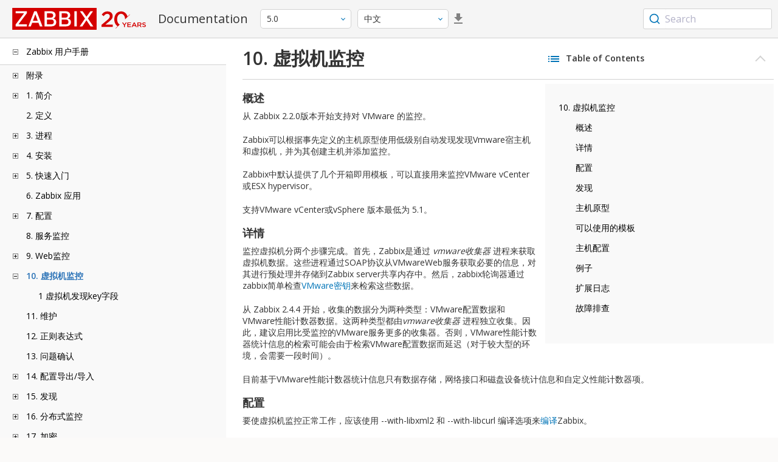

--- FILE ---
content_type: text/html
request_url: https://www.zabbix.com/documentation/5.0/zh/manual/vm_monitoring
body_size: 18514
content:
<!DOCTYPE html>
<html lang="zh">
<head>
    <meta charset="utf-8" />
    <title>10. 虚拟机监控</title>
	<!-- Google Tag Manager -->
    <script>(function(w,d,s,l,i){w[l]=w[l]||[];w[l].push({'gtm.start':new Date().getTime(),event:'gtm.js'});var f=d.getElementsByTagName(s)[0],j=d.createElement(s),dl=l!='dataLayer'?'&l='+l:'';j.async=true;j.src='https://www.googletagmanager.com/gtm.js?id='+i+dl;f.parentNode.insertBefore(j,f);})(window,document,'script','dataLayer','GTM-KRBT62P');</script>
    <!-- End Google Tag Manager -->
	
	<link rel="canonical" href="/documentation/current/zh/manual/vm_monitoring" />
    <meta name="viewport" content="width=device-width,initial-scale=1" />
	<link rel="alternate" hreflang="en" href="/documentation/5.0/en/manual/vm_monitoring" />
	<link rel="alternate" hreflang="pt" href="/documentation/5.0/pt/manual/vm_monitoring" />
	<link rel="alternate" hreflang="ru" href="/documentation/5.0/ru/manual/vm_monitoring" />
	 
	<link rel="alternate" hreflang="fr" href="/documentation/5.0/fr/manual/vm_monitoring" />
	<link rel="alternate" hreflang="tr" href="/documentation/5.0/tr/manual/vm_monitoring" />
	<link href="https://fonts.googleapis.com/css2?family=Open+Sans:wght@400;600&display=swap" rel="stylesheet">
	<link rel="stylesheet" type="text/css" href="/documentation/5.0/screen.min.css?bf68d95ae4cfb5ff" />

	<link rel="apple-touch-icon" sizes="180x180" href="/documentation/5.0/images/apple-touch-icon.png">
	<link rel="icon" type="image/png" sizes="32x32" href="/documentation/5.0/images/favicon-32x32.png">
	<link rel="icon" type="image/png" sizes="16x16" href="/documentation/5.0/images/favicon-16x16.png">
	<link rel="manifest" href="/documentation/5.0/images/site.webmanifest">
	<link rel="mask-icon" href="/documentation/5.0/images/safari-pinned-tab.svg" color="#d30200">
	<link rel="shortcut icon" href="/documentation/5.0/images/favicon.ico">
	<meta name="msapplication-TileColor" content="#d30200">
	<meta name="msapplication-config" content="/documentation/5.0/images/browserconfig.xml">
	<meta name="theme-color" content="#ffffff">
    </head>
<body>
	<!-- Google Tag Manager (noscript) -->
    <noscript><iframe src="https://www.googletagmanager.com/ns.html?id=GTM-KRBT62P" height="0" width="0" style="display:none;visibility:hidden"></iframe></noscript>
    <!-- End Google Tag Manager (noscript) -->
    <div id="dokuwiki__site">
		<div id="dokuwiki__top" class="showSidebar hasSidebar">
			<div class="page-header">
				<div class="group-1">
					<div class="logo">
						<a href="https://www.zabbix.com/manuals" title="Zabbix">
							<img src="https://assets.zabbix.com/img/logo/zabbix_doc.svg" alt=""/>
						</a>
					</div>
					<h1 class="doku_title">Documentation</h1>
				</div>
				<div class="group-2">
					<div class="dropdown versions">
	<span class="selected"></span>

	<ul class="dropdown-options">
				<li class="version-section"><span>Supported</span></li>
				<li >
						<a href="/documentation/current/zh/manual/vm_monitoring" data-version="7.4">7.4 <span class="description">(current)</span></a>
					</li>
				<li >
						<a href="/documentation/7.0/zh/manual/vm_monitoring" data-version="7.0">7.0 </a>
					</li>
				<li >
						<a href="/documentation/6.0/zh/manual/vm_monitoring" data-version="6.0">6.0 </a>
					</li>
				
				<li class="version-section"><span>In development</span></li>
				<li >
						<a href="/documentation/devel/zh/manual/vm_monitoring" data-version="8.0">8.0 <span class="description">(devel)</span></a>
					</li>
				
				<li class="version-section"><span>Unsupported</span></li>
				<li >
			<a href="/documentation/7.2/zh/manual/vm_monitoring" data-version="7.2">7.2</a>
		</li>
				<li >
			<a href="/documentation/6.4/zh/manual/vm_monitoring" data-version="6.4">6.4</a>
		</li>
				<li >
			<a href="/documentation/6.2/zh/manual/vm_monitoring" data-version="6.2">6.2</a>
		</li>
				<li >
			<a href="/documentation/5.4/zh/manual/vm_monitoring" data-version="5.4">5.4</a>
		</li>
				<li >
			<a href="/documentation/5.2/zh/manual/vm_monitoring" data-version="5.2">5.2</a>
		</li>
				<li class="selected">
			<a href="/documentation/5.0/zh/manual/vm_monitoring" data-version="5.0">5.0</a>
		</li>
				<li >
			<a href="/documentation/4.4/zh/manual/vm_monitoring" data-version="4.4">4.4</a>
		</li>
				<li >
			<a href="/documentation/4.2/zh/manual/vm_monitoring" data-version="4.2">4.2</a>
		</li>
				<li >
			<a href="/documentation/4.0/zh/manual/vm_monitoring" data-version="4.0">4.0</a>
		</li>
				<li >
			<a href="/documentation/3.4/zh/manual/vm_monitoring" data-version="3.4">3.4</a>
		</li>
				<li >
			<a href="/documentation/3.2/zh/manual/vm_monitoring" data-version="3.2">3.2</a>
		</li>
				<li >
			<a href="/documentation/3.0/zh/manual/vm_monitoring" data-version="3.0">3.0</a>
		</li>
				<li >
			<a href="/documentation/2.4/zh/manual/vm_monitoring" data-version="2.4">2.4</a>
		</li>
				<li >
			<a href="/documentation/2.2/zh/manual/vm_monitoring" data-version="2.2">2.2</a>
		</li>
				<li >
			<a href="/documentation/2.0/zh/manual/vm_monitoring" data-version="2.0">2.0</a>
		</li>
				<li >
			<a href="/documentation/1.8/zh/manual/vm_monitoring" data-version="1.8">1.8</a>
		</li>
				
				<li class="version-section"><span>General</span></li>
				<li >
			<a href="/documentation/info/en" data-version="info">info</a>
		</li>
				<li >
			<a href="/documentation/guidelines/en" data-version="guidelines">guidelines</a>
		</li>
				
	</ul>
</div>
					<div class="dropdown translation">
	<span class="selected"></span>

	<ul class="dropdown-options">
						<li >
			<a href="/documentation/5.0/en/manual/vm_monitoring" data-lang="en">English</a>
		</li>
								<li >
			<a href="/documentation/5.0/pt/manual/vm_monitoring" data-lang="pt-BR">Português</a>
		</li>
								<li >
			<a href="/documentation/5.0/ru/manual/vm_monitoring" data-lang="ru">Русский</a>
		</li>
								<li  class="selected" >
			<a href="/documentation/5.0/zh/manual/vm_monitoring" data-lang="zh-CN">中文</a>
		</li>
								<li >
			<a href="/documentation/5.0/fr/manual/vm_monitoring" data-lang="fr">Français</a>
		</li>
								<li >
			<a href="/documentation/5.0/tr/manual/vm_monitoring" data-lang="tr">Türkçe</a>
		</li>
					</ul>
</div>
										<a class="btn-icon download-pdf" href="/documentation/5.0/downloads/Zabbix_Documentation_5.0.zh.pdf"></a>
					
				</div>
				<div class="group-3">
        <div id="autocomplete" data-base-url="/documentation/5.0/zh/search?refinementList[language][0]=zh-CN&ref_page=manual/vm_monitoring&query="></div>
    </div>			</div>
						<div class="wrapper group">
				<div id="dokuwiki__aside">
					<div class="pad include group">
						<div class="content">
							<div class="dtree"><div class="dTreeNode  expandable">
	<span class="expand-collapse"></span>
	<a href="/documentation/5.0/zh/manual" class="nodeFdUrl">Zabbix 用户手册</a>
</div>
<div class="clip ">
	<div class="dTreeNode  expandable">
 	<span class="expand-collapse"></span>
 	<a href="/documentation/5.0/zh/manual/appendix" class="nodeFdUrl">附录</a>
 </div>
 <div class="clip ">
 	<div class="dTreeNode  ">
  	<span class="expand-collapse"></span>
  	<a href="/documentation/5.0/zh/manual/appendix/faq" class="nodeFdUrl">1 常见问题/疑难解答</a>
  </div>

 	<div class="dTreeNode  expandable">
  	<span class="expand-collapse"></span>
  	<a href="/documentation/5.0/zh/manual/appendix/install" class="nodeFdUrl">2 安装</a>
  </div>
  <div class="clip ">
  	<div class="dTreeNode  ">
   	<span class="expand-collapse"></span>
   	<a href="/documentation/5.0/zh/manual/appendix/install/db_scripts" class="nodeFdUrl">1 数据库创建</a>
   </div>

  	<div class="dTreeNode  ">
   	<span class="expand-collapse"></span>
   	<a href="/documentation/5.0/zh/manual/appendix/install/db_charset_coll" class="nodeFdUrl">2 修复Zabbix数据库字符集与排序规则</a>
   </div>

  	<div class="dTreeNode  expandable">
   	<span class="expand-collapse"></span>
   	<a href="/documentation/5.0/zh/manual/appendix/install/db_encrypt" class="nodeFdUrl">3 数据库的安全连接配置</a>
   </div>
   <div class="clip ">
   	<div class="dTreeNode  ">
    	<span class="expand-collapse"></span>
    	<a href="/documentation/5.0/zh/manual/appendix/install/db_encrypt/mysql" class="nodeFdUrl">1 MySQL 加密配置</a>
    </div>

   	<div class="dTreeNode  ">
    	<span class="expand-collapse"></span>
    	<a href="/documentation/5.0/zh/manual/appendix/install/db_encrypt/postgres" class="nodeFdUrl">2 PostgreSQL 加密配置</a>
    </div>

   </div>

  	<div class="dTreeNode  ">
   	<span class="expand-collapse"></span>
   	<a href="/documentation/5.0/zh/manual/appendix/install/timescaledb" class="nodeFdUrl">4 TimescaleDB 配置</a>
   </div>

  	<div class="dTreeNode  ">
   	<span class="expand-collapse"></span>
   	<a href="/documentation/5.0/zh/manual/appendix/install/elastic_search_setup" class="nodeFdUrl">5 Elasticsearch 配置</a>
   </div>

  	<div class="dTreeNode  ">
   	<span class="expand-collapse"></span>
   	<a href="/documentation/5.0/zh/manual/appendix/install/real_time_export" class="nodeFdUrl">6 实时导出事件，监控项采集值，趋势数据</a>
   </div>

  	<div class="dTreeNode  ">
   	<span class="expand-collapse"></span>
   	<a href="/documentation/5.0/zh/manual/appendix/install/nginx" class="nodeFdUrl">7 关于Zabbix配置Nginx的特别说明</a>
   </div>

  	<div class="dTreeNode  ">
   	<span class="expand-collapse"></span>
   	<a href="/documentation/5.0/zh/manual/appendix/install/run_agent_as_root" class="nodeFdUrl">8 使用root权限运行agent</a>
   </div>

  	<div class="dTreeNode  ">
   	<span class="expand-collapse"></span>
   	<a href="/documentation/5.0/zh/manual/appendix/install/windows_agent" class="nodeFdUrl">9 Microsoft Windows下的Zabbix agent</a>
   </div>

  	<div class="dTreeNode  ">
   	<span class="expand-collapse"></span>
   	<a href="/documentation/5.0/zh/manual/appendix/install/locales" class="nodeFdUrl">11 Additional frontend languages</a>
   </div>

  	<div class="dTreeNode  ">
   	<span class="expand-collapse"></span>
   	<a href="/documentation/5.0/zh/manual/appendix/install/okta" class="nodeFdUrl">11 使用OKTA进行SAML设置</a>
   </div>

  </div>

 	<div class="dTreeNode  expandable">
  	<span class="expand-collapse"></span>
  	<a href="/documentation/5.0/zh/manual/appendix/config" class="nodeFdUrl">3 后台进程配置</a>
  </div>
  <div class="clip ">
  	<div class="dTreeNode  ">
   	<span class="expand-collapse"></span>
   	<a href="/documentation/5.0/zh/manual/appendix/config/zabbix_server" class="nodeFdUrl">1 Zabbix server</a>
   </div>

  	<div class="dTreeNode  ">
   	<span class="expand-collapse"></span>
   	<a href="/documentation/5.0/zh/manual/appendix/config/zabbix_proxy" class="nodeFdUrl">2 Zabbix proxy</a>
   </div>

  	<div class="dTreeNode  ">
   	<span class="expand-collapse"></span>
   	<a href="/documentation/5.0/zh/manual/appendix/config/zabbix_agentd" class="nodeFdUrl">3 Zabbix agent (UNIX)</a>
   </div>

  	<div class="dTreeNode  ">
   	<span class="expand-collapse"></span>
   	<a href="/documentation/5.0/zh/manual/appendix/config/zabbix_agent2" class="nodeFdUrl">4 Zabbix agent 2 (UNIX)</a>
   </div>

  	<div class="dTreeNode  ">
   	<span class="expand-collapse"></span>
   	<a href="/documentation/5.0/zh/manual/appendix/config/zabbix_agentd_win" class="nodeFdUrl">5 Zabbix agent (Windows)</a>
   </div>

  	<div class="dTreeNode  ">
   	<span class="expand-collapse"></span>
   	<a href="/documentation/5.0/zh/manual/appendix/config/zabbix_agent2_win" class="nodeFdUrl">6 Zabbix agent 2 (Windows)</a>
   </div>

  	<div class="dTreeNode  ">
   	<span class="expand-collapse"></span>
   	<a href="/documentation/5.0/zh/manual/appendix/config/zabbix_java" class="nodeFdUrl">7 Zabbix Java gateway</a>
   </div>

  	<div class="dTreeNode  ">
   	<span class="expand-collapse"></span>
   	<a href="/documentation/5.0/zh/manual/appendix/config/special_notes_include" class="nodeFdUrl">8 概述</a>
   </div>

  </div>

 	<div class="dTreeNode  expandable">
  	<span class="expand-collapse"></span>
  	<a href="/documentation/5.0/zh/manual/appendix/protocols" class="nodeFdUrl">4 各种协议</a>
  </div>
  <div class="clip ">
  	<div class="dTreeNode  ">
   	<span class="expand-collapse"></span>
   	<a href="/documentation/5.0/zh/manual/appendix/protocols/server_proxy" class="nodeFdUrl">1 Server-proxy 数据交换协议</a>
   </div>

  	<div class="dTreeNode  ">
   	<span class="expand-collapse"></span>
   	<a href="/documentation/5.0/zh/manual/appendix/protocols/zabbix_agent" class="nodeFdUrl">2 Zabbix Agent协议</a>
   </div>

  	<div class="dTreeNode  ">
   	<span class="expand-collapse"></span>
   	<a href="/documentation/5.0/zh/manual/appendix/protocols/zabbix_agent2" class="nodeFdUrl">3 Zabbix agent 2 protocol</a>
   </div>

  	<div class="dTreeNode  ">
   	<span class="expand-collapse"></span>
   	<a href="/documentation/5.0/zh/manual/appendix/protocols/zabbix_sender" class="nodeFdUrl">3 Zabbix sender 协议</a>
   </div>

  	<div class="dTreeNode  ">
   	<span class="expand-collapse"></span>
   	<a href="/documentation/5.0/zh/manual/appendix/protocols/zabbix_agent2_plugin" class="nodeFdUrl">4 Zabbix agent 2 plugin protocol</a>
   </div>

  	<div class="dTreeNode  ">
   	<span class="expand-collapse"></span>
   	<a href="/documentation/5.0/zh/manual/appendix/protocols/header_datalen" class="nodeFdUrl">4 标头</a>
   </div>

  	<div class="dTreeNode  ">
   	<span class="expand-collapse"></span>
   	<a href="/documentation/5.0/zh/manual/appendix/protocols/real_time_export" class="nodeFdUrl">5 实时导出协议</a>
   </div>

  </div>

 	<div class="dTreeNode  expandable">
  	<span class="expand-collapse"></span>
  	<a href="/documentation/5.0/zh/manual/appendix/items" class="nodeFdUrl">5 监控项</a>
  </div>
  <div class="clip ">
  	<div class="dTreeNode  ">
   	<span class="expand-collapse"></span>
   	<a href="/documentation/5.0/zh/manual/appendix/items/supported_by_platform" class="nodeFdUrl">1 不同平台支持的监控项</a>
   </div>

  	<div class="dTreeNode  ">
   	<span class="expand-collapse"></span>
   	<a href="/documentation/5.0/zh/manual/appendix/items/vm.memory.size_params" class="nodeFdUrl">2 参数vm.memory.size</a>
   </div>

  	<div class="dTreeNode  ">
   	<span class="expand-collapse"></span>
   	<a href="/documentation/5.0/zh/manual/appendix/items/activepassive" class="nodeFdUrl">3 zabbix agent的被动和主动检查</a>
   </div>

  	<div class="dTreeNode  ">
   	<span class="expand-collapse"></span>
   	<a href="/documentation/5.0/zh/manual/appendix/items/trapper" class="nodeFdUrl">4 捕捉器监控项</a>
   </div>

  	<div class="dTreeNode  ">
   	<span class="expand-collapse"></span>
   	<a href="/documentation/5.0/zh/manual/appendix/items/win_permissions" class="nodeFdUrl">5 Windows代理监控项的最小权限级别</a>
   </div>

  	<div class="dTreeNode  ">
   	<span class="expand-collapse"></span>
   	<a href="/documentation/5.0/zh/manual/appendix/items/encoding_of_values" class="nodeFdUrl">6 返回值的编码</a>
   </div>

  	<div class="dTreeNode  ">
   	<span class="expand-collapse"></span>
   	<a href="/documentation/5.0/zh/manual/appendix/items/large_file_support" class="nodeFdUrl">7 大文件支持</a>
   </div>

  	<div class="dTreeNode  ">
   	<span class="expand-collapse"></span>
   	<a href="/documentation/5.0/zh/manual/appendix/items/sensor" class="nodeFdUrl">8 传感器</a>
   </div>

  	<div class="dTreeNode  ">
   	<span class="expand-collapse"></span>
   	<a href="/documentation/5.0/zh/manual/appendix/items/proc_mem_notes" class="nodeFdUrl">9 proc.mem 监控项中memtype参数类型的注意事项</a>
   </div>

  	<div class="dTreeNode  ">
   	<span class="expand-collapse"></span>
   	<a href="/documentation/5.0/zh/manual/appendix/items/proc_mem_num_notes" class="nodeFdUrl">10 在proc.mem和proc.num项目中选择进程的注意事项</a>
   </div>

  	<div class="dTreeNode  ">
   	<span class="expand-collapse"></span>
   	<a href="/documentation/5.0/zh/manual/appendix/items/service_check_details" class="nodeFdUrl">11 net.tcp.service 和 net.udp.service 检查的实现细节</a>
   </div>

  	<div class="dTreeNode  ">
   	<span class="expand-collapse"></span>
   	<a href="/documentation/5.0/zh/manual/appendix/items/unreachability" class="nodeFdUrl">12 不可达/不可用 主机设置</a>
   </div>

  	<div class="dTreeNode  ">
   	<span class="expand-collapse"></span>
   	<a href="/documentation/5.0/zh/manual/appendix/items/remote_stats" class="nodeFdUrl">13 远程监控Zabbix状态</a>
   </div>

  	<div class="dTreeNode  ">
   	<span class="expand-collapse"></span>
   	<a href="/documentation/5.0/zh/manual/appendix/items/kerberos" class="nodeFdUrl">14 使用Zabbix配置Kerberos监控</a>
   </div>

  </div>

 	<div class="dTreeNode  expandable">
  	<span class="expand-collapse"></span>
  	<a href="/documentation/5.0/zh/manual/appendix/triggers" class="nodeFdUrl">6 触发器</a>
  </div>
  <div class="clip ">
  	<div class="dTreeNode  ">
   	<span class="expand-collapse"></span>
   	<a href="/documentation/5.0/zh/manual/appendix/triggers/functions" class="nodeFdUrl">1 触发器函数</a>
   </div>

  </div>

 	<div class="dTreeNode  expandable">
  	<span class="expand-collapse"></span>
  	<a href="/documentation/5.0/zh/manual/appendix/macros" class="nodeFdUrl">7 宏</a>
  </div>
  <div class="clip ">
  	<div class="dTreeNode  ">
   	<span class="expand-collapse"></span>
   	<a href="/documentation/5.0/zh/manual/appendix/macros/supported_by_location" class="nodeFdUrl">1 宏使用场景</a>
   </div>

  	<div class="dTreeNode  ">
   	<span class="expand-collapse"></span>
   	<a href="/documentation/5.0/zh/manual/appendix/macros/supported_by_location_user" class="nodeFdUrl">2 用户自定义宏使用场景</a>
   </div>

  </div>

 	<div class="dTreeNode  ">
  	<span class="expand-collapse"></span>
  	<a href="/documentation/5.0/zh/manual/appendix/suffixes" class="nodeFdUrl">8 单位符号说明</a>
  </div>

 	<div class="dTreeNode  ">
  	<span class="expand-collapse"></span>
  	<a href="/documentation/5.0/zh/manual/appendix/time_period" class="nodeFdUrl">9 时间段配置</a>
  </div>

 	<div class="dTreeNode  ">
  	<span class="expand-collapse"></span>
  	<a href="/documentation/5.0/zh/manual/appendix/command_execution" class="nodeFdUrl">10 命令执行</a>
  </div>

 	<div class="dTreeNode  ">
  	<span class="expand-collapse"></span>
  	<a href="/documentation/5.0/zh/manual/appendix/compatibility" class="nodeFdUrl">13 版本兼容性</a>
  </div>

 	<div class="dTreeNode  ">
  	<span class="expand-collapse"></span>
  	<a href="/documentation/5.0/zh/manual/appendix/python" class="nodeFdUrl">14 Python library for Zabbix API</a>
  </div>

 	<div class="dTreeNode  ">
  	<span class="expand-collapse"></span>
  	<a href="/documentation/5.0/zh/manual/appendix/database_error_handling" class="nodeFdUrl">14 数据库错误处理</a>
  </div>

 	<div class="dTreeNode  ">
  	<span class="expand-collapse"></span>
  	<a href="/documentation/5.0/zh/manual/appendix/zabbix_sender_dll" class="nodeFdUrl">15 适用于Windows的Zabbix sender 动态链接库</a>
  </div>

 	<div class="dTreeNode  ">
  	<span class="expand-collapse"></span>
  	<a href="/documentation/5.0/zh/manual/appendix/selinux" class="nodeFdUrl">16 SELINUX的问题</a>
  </div>

 	<div class="dTreeNode  ">
  	<span class="expand-collapse"></span>
  	<a href="/documentation/5.0/zh/manual/appendix/other_issues" class="nodeFdUrl">17 其他问题</a>
  </div>

 	<div class="dTreeNode  ">
  	<span class="expand-collapse"></span>
  	<a href="/documentation/5.0/zh/manual/appendix/agent_comparison" class="nodeFdUrl">18 Agent与agent2对比</a>
  </div>

 </div>

	<div class="dTreeNode  expandable">
 	<span class="expand-collapse"></span>
 	<a href="/documentation/5.0/zh/manual/introduction" class="nodeFdUrl">1. 简介</a>
 </div>
 <div class="clip ">
 	<div class="dTreeNode  ">
  	<span class="expand-collapse"></span>
  	<a href="/documentation/5.0/zh/manual/introduction/manual_structure" class="nodeFdUrl">1 手册结构</a>
  </div>

 	<div class="dTreeNode  ">
  	<span class="expand-collapse"></span>
  	<a href="/documentation/5.0/zh/manual/introduction/about" class="nodeFdUrl">2 Zabbix 介绍</a>
  </div>

 	<div class="dTreeNode  ">
  	<span class="expand-collapse"></span>
  	<a href="/documentation/5.0/zh/manual/introduction/features" class="nodeFdUrl">3 Zabbix 功能</a>
  </div>

 	<div class="dTreeNode  ">
  	<span class="expand-collapse"></span>
  	<a href="/documentation/5.0/zh/manual/introduction/overview" class="nodeFdUrl">4 Zabbix 概述</a>
  </div>

 	<div class="dTreeNode  ">
  	<span class="expand-collapse"></span>
  	<a href="/documentation/5.0/zh/manual/introduction/whatsnew500" class="nodeFdUrl">5 Zabbix 5.0.0 新功能特性</a>
  </div>

 	<div class="dTreeNode  ">
  	<span class="expand-collapse"></span>
  	<a href="/documentation/5.0/zh/manual/introduction/whatsnew501" class="nodeFdUrl">6 Zabbix 5.0.1 新功能特性</a>
  </div>

 	<div class="dTreeNode  ">
  	<span class="expand-collapse"></span>
  	<a href="/documentation/5.0/zh/manual/introduction/whatsnew502" class="nodeFdUrl">7 Zabbix 5.0.2 新功能特性</a>
  </div>

 	<div class="dTreeNode  ">
  	<span class="expand-collapse"></span>
  	<a href="/documentation/5.0/zh/manual/introduction/whatsnew503" class="nodeFdUrl">8 Zabbix 5.0.3 新功能特性</a>
  </div>

 	<div class="dTreeNode  ">
  	<span class="expand-collapse"></span>
  	<a href="/documentation/5.0/zh/manual/introduction/whatsnew504" class="nodeFdUrl">9 Zabbix 5.0.4 新功能特性</a>
  </div>

 	<div class="dTreeNode  ">
  	<span class="expand-collapse"></span>
  	<a href="/documentation/5.0/zh/manual/introduction/whatsnew505" class="nodeFdUrl">10 Zabbix 5.0.5 新功能特性</a>
  </div>

 	<div class="dTreeNode  ">
  	<span class="expand-collapse"></span>
  	<a href="/documentation/5.0/zh/manual/introduction/whatsnew506" class="nodeFdUrl">11 Zabbix 5.0.6 新功能特性</a>
  </div>

 	<div class="dTreeNode  ">
  	<span class="expand-collapse"></span>
  	<a href="/documentation/5.0/zh/manual/introduction/whatsnew507" class="nodeFdUrl">12 Zabbix 5.0.7 新功能特性</a>
  </div>

 	<div class="dTreeNode  ">
  	<span class="expand-collapse"></span>
  	<a href="/documentation/5.0/zh/manual/introduction/whatsnew508" class="nodeFdUrl">13 Zabbix 5.0.8 新功能特性</a>
  </div>

 	<div class="dTreeNode  ">
  	<span class="expand-collapse"></span>
  	<a href="/documentation/5.0/zh/manual/introduction/whatsnew509" class="nodeFdUrl">14 What's new in Zabbix 5.0.9</a>
  </div>

 	<div class="dTreeNode  ">
  	<span class="expand-collapse"></span>
  	<a href="/documentation/5.0/zh/manual/introduction/whatsnew5010" class="nodeFdUrl">15 What's new in Zabbix 5.0.10</a>
  </div>

 	<div class="dTreeNode  ">
  	<span class="expand-collapse"></span>
  	<a href="/documentation/5.0/zh/manual/introduction/whatsnew5011" class="nodeFdUrl">15 What's new in Zabbix 5.0.11</a>
  </div>

 	<div class="dTreeNode  ">
  	<span class="expand-collapse"></span>
  	<a href="/documentation/5.0/zh/manual/introduction/whatsnew5012" class="nodeFdUrl">16 What's new in Zabbix 5.0.12</a>
  </div>

 	<div class="dTreeNode  ">
  	<span class="expand-collapse"></span>
  	<a href="/documentation/5.0/zh/manual/introduction/whatsnew5013" class="nodeFdUrl">17 What's new in Zabbix 5.0.13</a>
  </div>

 	<div class="dTreeNode  ">
  	<span class="expand-collapse"></span>
  	<a href="/documentation/5.0/zh/manual/introduction/whatsnew5014" class="nodeFdUrl">18 What's new in Zabbix 5.0.14</a>
  </div>

 	<div class="dTreeNode  ">
  	<span class="expand-collapse"></span>
  	<a href="/documentation/5.0/zh/manual/introduction/whatsnew5015" class="nodeFdUrl">19 What's new in Zabbix 5.0.15</a>
  </div>

 	<div class="dTreeNode  ">
  	<span class="expand-collapse"></span>
  	<a href="/documentation/5.0/zh/manual/introduction/whatsnew5016" class="nodeFdUrl">20 What's new in Zabbix 5.0.16</a>
  </div>

 	<div class="dTreeNode  ">
  	<span class="expand-collapse"></span>
  	<a href="/documentation/5.0/zh/manual/introduction/whatsnew5017" class="nodeFdUrl">21 What's new in Zabbix 5.0.17</a>
  </div>

 	<div class="dTreeNode  ">
  	<span class="expand-collapse"></span>
  	<a href="/documentation/5.0/zh/manual/introduction/whatsnew5018" class="nodeFdUrl">22 What's new in Zabbix 5.0.18</a>
  </div>

 	<div class="dTreeNode  ">
  	<span class="expand-collapse"></span>
  	<a href="/documentation/5.0/zh/manual/introduction/whatsnew5019" class="nodeFdUrl">23 What's new in Zabbix 5.0.19</a>
  </div>

 	<div class="dTreeNode  ">
  	<span class="expand-collapse"></span>
  	<a href="/documentation/5.0/zh/manual/introduction/whatsnew5020" class="nodeFdUrl">24 What's new in Zabbix 5.0.20</a>
  </div>

 	<div class="dTreeNode  ">
  	<span class="expand-collapse"></span>
  	<a href="/documentation/5.0/zh/manual/introduction/whatsnew5021" class="nodeFdUrl">25 What's new in Zabbix 5.0.21</a>
  </div>

 	<div class="dTreeNode  ">
  	<span class="expand-collapse"></span>
  	<a href="/documentation/5.0/zh/manual/introduction/whatsnew5022" class="nodeFdUrl">26 What's new in Zabbix 5.0.22</a>
  </div>

 	<div class="dTreeNode  ">
  	<span class="expand-collapse"></span>
  	<a href="/documentation/5.0/zh/manual/introduction/whatsnew5023" class="nodeFdUrl">27 What's new in Zabbix 5.0.23</a>
  </div>

 	<div class="dTreeNode  ">
  	<span class="expand-collapse"></span>
  	<a href="/documentation/5.0/zh/manual/introduction/whatsnew5024" class="nodeFdUrl">28 What's new in Zabbix 5.0.24</a>
  </div>

 	<div class="dTreeNode  ">
  	<span class="expand-collapse"></span>
  	<a href="/documentation/5.0/zh/manual/introduction/whatsnew5025" class="nodeFdUrl">29 What's new in Zabbix 5.0.25</a>
  </div>

 	<div class="dTreeNode  ">
  	<span class="expand-collapse"></span>
  	<a href="/documentation/5.0/zh/manual/introduction/whatsnew5026" class="nodeFdUrl">30 What's new in Zabbix 5.0.26</a>
  </div>

 	<div class="dTreeNode  ">
  	<span class="expand-collapse"></span>
  	<a href="/documentation/5.0/zh/manual/introduction/whatsnew5027" class="nodeFdUrl">31 What's new in Zabbix 5.0.27</a>
  </div>

 	<div class="dTreeNode  ">
  	<span class="expand-collapse"></span>
  	<a href="/documentation/5.0/zh/manual/introduction/whatsnew5028" class="nodeFdUrl">32 What's new in Zabbix 5.0.28</a>
  </div>

 	<div class="dTreeNode  ">
  	<span class="expand-collapse"></span>
  	<a href="/documentation/5.0/zh/manual/introduction/whatsnew5029" class="nodeFdUrl">33 What's new in Zabbix 5.0.29</a>
  </div>

 	<div class="dTreeNode  ">
  	<span class="expand-collapse"></span>
  	<a href="/documentation/5.0/zh/manual/introduction/whatsnew5030" class="nodeFdUrl">34 What's new in Zabbix 5.0.30</a>
  </div>

 	<div class="dTreeNode  ">
  	<span class="expand-collapse"></span>
  	<a href="/documentation/5.0/zh/manual/introduction/whatsnew5031" class="nodeFdUrl">35 What's new in Zabbix 5.0.31</a>
  </div>

 	<div class="dTreeNode  ">
  	<span class="expand-collapse"></span>
  	<a href="/documentation/5.0/zh/manual/introduction/whatsnew5032" class="nodeFdUrl">36 What's new in Zabbix 5.0.32</a>
  </div>

 	<div class="dTreeNode  ">
  	<span class="expand-collapse"></span>
  	<a href="/documentation/5.0/zh/manual/introduction/whatsnew5033" class="nodeFdUrl">37 What's new in Zabbix 5.0.33</a>
  </div>

 	<div class="dTreeNode  ">
  	<span class="expand-collapse"></span>
  	<a href="/documentation/5.0/zh/manual/introduction/whatsnew5034" class="nodeFdUrl">38 What's new in Zabbix 5.0.34</a>
  </div>

 	<div class="dTreeNode  ">
  	<span class="expand-collapse"></span>
  	<a href="/documentation/5.0/zh/manual/introduction/whatsnew5035" class="nodeFdUrl">39 What's new in Zabbix 5.0.35</a>
  </div>

 	<div class="dTreeNode  ">
  	<span class="expand-collapse"></span>
  	<a href="/documentation/5.0/zh/manual/introduction/whatsnew5036" class="nodeFdUrl">40 What's new in Zabbix 5.0.36</a>
  </div>

 	<div class="dTreeNode  ">
  	<span class="expand-collapse"></span>
  	<a href="/documentation/5.0/zh/manual/introduction/whatsnew5037" class="nodeFdUrl">41 What's new in Zabbix 5.0.37</a>
  </div>

 	<div class="dTreeNode  ">
  	<span class="expand-collapse"></span>
  	<a href="/documentation/5.0/zh/manual/introduction/whatsnew5038" class="nodeFdUrl">42 What's new in Zabbix 5.0.38</a>
  </div>

 	<div class="dTreeNode  ">
  	<span class="expand-collapse"></span>
  	<a href="/documentation/5.0/zh/manual/introduction/whatsnew5039" class="nodeFdUrl">43 What's new in Zabbix 5.0.39</a>
  </div>

 	<div class="dTreeNode  ">
  	<span class="expand-collapse"></span>
  	<a href="/documentation/5.0/zh/manual/introduction/whatsnew5040" class="nodeFdUrl">44 What's new in Zabbix 5.0.40</a>
  </div>

 	<div class="dTreeNode  ">
  	<span class="expand-collapse"></span>
  	<a href="/documentation/5.0/zh/manual/introduction/whatsnew5041" class="nodeFdUrl">45 What's new in Zabbix 5.0.41</a>
  </div>

 	<div class="dTreeNode  ">
  	<span class="expand-collapse"></span>
  	<a href="/documentation/5.0/zh/manual/introduction/whatsnew5042" class="nodeFdUrl">46 What's new in Zabbix 5.0.42</a>
  </div>

 	<div class="dTreeNode  ">
  	<span class="expand-collapse"></span>
  	<a href="/documentation/5.0/zh/manual/introduction/whatsnew5043" class="nodeFdUrl">47 What's new in Zabbix 5.0.43</a>
  </div>

 </div>

	<div class="dTreeNode  ">
 	<span class="expand-collapse"></span>
 	<a href="/documentation/5.0/zh/manual/definitions" class="nodeFdUrl">2. 定义</a>
 </div>

	<div class="dTreeNode  expandable">
 	<span class="expand-collapse"></span>
 	<a href="/documentation/5.0/zh/manual/concepts" class="nodeFdUrl">3. 进程</a>
 </div>
 <div class="clip ">
 	<div class="dTreeNode  ">
  	<span class="expand-collapse"></span>
  	<a href="/documentation/5.0/zh/manual/concepts/server" class="nodeFdUrl">1 Server</a>
  </div>

 	<div class="dTreeNode  ">
  	<span class="expand-collapse"></span>
  	<a href="/documentation/5.0/zh/manual/concepts/agent" class="nodeFdUrl">2 Agent</a>
  </div>

 	<div class="dTreeNode  ">
  	<span class="expand-collapse"></span>
  	<a href="/documentation/5.0/zh/manual/concepts/agent2" class="nodeFdUrl">3 Agent 2</a>
  </div>

 	<div class="dTreeNode  ">
  	<span class="expand-collapse"></span>
  	<a href="/documentation/5.0/zh/manual/concepts/proxy" class="nodeFdUrl">4 Proxy</a>
  </div>

 	<div class="dTreeNode  expandable">
  	<span class="expand-collapse"></span>
  	<a href="/documentation/5.0/zh/manual/concepts/java" class="nodeFdUrl">5 Java 网关</a>
  </div>
  <div class="clip ">
  	<div class="dTreeNode  ">
   	<span class="expand-collapse"></span>
   	<a href="/documentation/5.0/zh/manual/concepts/java/from_sources" class="nodeFdUrl">1 使用源码安装</a>
   </div>

  	<div class="dTreeNode  ">
   	<span class="expand-collapse"></span>
   	<a href="/documentation/5.0/zh/manual/concepts/java/from_rhel_centos" class="nodeFdUrl">2 从 RHEL/CentOS 包安装</a>
   </div>

  	<div class="dTreeNode  ">
   	<span class="expand-collapse"></span>
   	<a href="/documentation/5.0/zh/manual/concepts/java/from_debian_ubuntu" class="nodeFdUrl">3 从 Debian/Ubuntu 包安装</a>
   </div>

  </div>

 	<div class="dTreeNode  ">
  	<span class="expand-collapse"></span>
  	<a href="/documentation/5.0/zh/manual/concepts/sender" class="nodeFdUrl">6 Sender</a>
  </div>

 	<div class="dTreeNode  ">
  	<span class="expand-collapse"></span>
  	<a href="/documentation/5.0/zh/manual/concepts/get" class="nodeFdUrl">7 Get</a>
  </div>

 	<div class="dTreeNode  ">
  	<span class="expand-collapse"></span>
  	<a href="/documentation/5.0/zh/manual/concepts/js" class="nodeFdUrl">8 JS</a>
  </div>

 </div>

	<div class="dTreeNode  expandable">
 	<span class="expand-collapse"></span>
 	<a href="/documentation/5.0/zh/manual/installation" class="nodeFdUrl">4. 安装</a>
 </div>
 <div class="clip ">
 	<div class="dTreeNode  ">
  	<span class="expand-collapse"></span>
  	<a href="/documentation/5.0/zh/manual/installation/getting_zabbix" class="nodeFdUrl">1 获取 Zabbix</a>
  </div>

 	<div class="dTreeNode  expandable">
  	<span class="expand-collapse"></span>
  	<a href="/documentation/5.0/zh/manual/installation/requirements" class="nodeFdUrl">2 安装要求</a>
  </div>
  <div class="clip ">
  	<div class="dTreeNode  ">
   	<span class="expand-collapse"></span>
   	<a href="/documentation/5.0/zh/manual/installation/requirements/best_practices" class="nodeFdUrl">安全设置 Zabbix 的最佳实践</a>
   </div>

  </div>

 	<div class="dTreeNode  expandable">
  	<span class="expand-collapse"></span>
  	<a href="/documentation/5.0/zh/manual/installation/install" class="nodeFdUrl">3 从源代码包安装</a>
  </div>
  <div class="clip ">
  	<div class="dTreeNode  ">
   	<span class="expand-collapse"></span>
   	<a href="/documentation/5.0/zh/manual/installation/install/building_zabbix_agent_2_on_windows" class="nodeFdUrl">1 在Windows上安装Zabbix agent 2</a>
   </div>

  	<div class="dTreeNode  ">
   	<span class="expand-collapse"></span>
   	<a href="/documentation/5.0/zh/manual/installation/install/mac_agent" class="nodeFdUrl">2 在macOS上安装zabbix agent</a>
   </div>

  	<div class="dTreeNode  ">
   	<span class="expand-collapse"></span>
   	<a href="/documentation/5.0/zh/manual/installation/install/win_agent" class="nodeFdUrl">3 在Windows上安装Zabbix agent</a>
   </div>

  </div>

 	<div class="dTreeNode  expandable">
  	<span class="expand-collapse"></span>
  	<a href="/documentation/5.0/zh/manual/installation/install_from_packages" class="nodeFdUrl">4 从二进制包安装</a>
  </div>
  <div class="clip ">
  	<div class="dTreeNode  ">
   	<span class="expand-collapse"></span>
   	<a href="/documentation/5.0/zh/manual/installation/install_from_packages/rhel_centos" class="nodeFdUrl">1 Red Hat Enterprise Linux/CentOS</a>
   </div>

  	<div class="dTreeNode  ">
   	<span class="expand-collapse"></span>
   	<a href="/documentation/5.0/zh/manual/installation/install_from_packages/debian_ubuntu" class="nodeFdUrl">2 DEBIAN/UBUNTU/RASPBIAN</a>
   </div>

  	<div class="dTreeNode  ">
   	<span class="expand-collapse"></span>
   	<a href="/documentation/5.0/zh/manual/installation/install_from_packages/suse" class="nodeFdUrl">3 SUSE Linux Enterprise Server</a>
   </div>

  	<div class="dTreeNode  ">
   	<span class="expand-collapse"></span>
   	<a href="/documentation/5.0/zh/manual/installation/install_from_packages/win_msi" class="nodeFdUrl">4 通过MSI安装Windows agent</a>
   </div>

  	<div class="dTreeNode  ">
   	<span class="expand-collapse"></span>
   	<a href="/documentation/5.0/zh/manual/installation/install_from_packages/mac_pkg" class="nodeFdUrl">5 从PKG安装MAC OS代理</a>
   </div>

  </div>

 	<div class="dTreeNode  expandable">
  	<span class="expand-collapse"></span>
  	<a href="/documentation/5.0/zh/manual/installation/containers" class="nodeFdUrl">5 从容器中安装</a>
  </div>
  <div class="clip ">
  	<div class="dTreeNode  ">
   	<span class="expand-collapse"></span>
   	<a href="/documentation/5.0/zh/manual/installation/containers/openshift" class="nodeFdUrl">Installation with OpenShift</a>
   </div>

  </div>

 	<div class="dTreeNode  expandable">
  	<span class="expand-collapse"></span>
  	<a href="/documentation/5.0/zh/manual/installation/frontend" class="nodeFdUrl">6 Web界面安装</a>
  </div>
  <div class="clip ">
  	<div class="dTreeNode  expandable">
   	<span class="expand-collapse"></span>
   	<a href="/documentation/5.0/zh/manual/installation/frontend/frontend_on_rhel7" class="nodeFdUrl">1 RHEL/CentOS 7 前端安装</a>
   </div>
   <div class="clip ">
   	<div class="dTreeNode  ">
    	<span class="expand-collapse"></span>
    	<a href="/documentation/5.0/zh/manual/installation/frontend/frontend_on_rhel7/php73" class="nodeFdUrl">Updating to PHP 7.3 packages</a>
    </div>

   </div>

  	<div class="dTreeNode  ">
   	<span class="expand-collapse"></span>
   	<a href="/documentation/5.0/zh/manual/installation/frontend/frontend_on_debian" class="nodeFdUrl">2 Debian/Ubuntu前端安装</a>
   </div>

  </div>

 	<div class="dTreeNode  expandable">
  	<span class="expand-collapse"></span>
  	<a href="/documentation/5.0/zh/manual/installation/upgrade" class="nodeFdUrl">7 升级步骤</a>
  </div>
  <div class="clip ">
  	<div class="dTreeNode  expandable">
   	<span class="expand-collapse"></span>
   	<a href="/documentation/5.0/zh/manual/installation/upgrade/packages" class="nodeFdUrl">从二进制包升级</a>
   </div>
   <div class="clip ">
   	<div class="dTreeNode  ">
    	<span class="expand-collapse"></span>
    	<a href="/documentation/5.0/zh/manual/installation/upgrade/packages/rhel_centos" class="nodeFdUrl">1 Red Hat Enterprise Linux/CentOS</a>
    </div>

   	<div class="dTreeNode  ">
    	<span class="expand-collapse"></span>
    	<a href="/documentation/5.0/zh/manual/installation/upgrade/packages/debian_ubuntu" class="nodeFdUrl">2 Debian/Ubuntu</a>
    </div>

   </div>

  	<div class="dTreeNode  ">
   	<span class="expand-collapse"></span>
   	<a href="/documentation/5.0/zh/manual/installation/upgrade/sources" class="nodeFdUrl">从源代码包升级</a>
   </div>

  </div>

 	<div class="dTreeNode  expandable">
  	<span class="expand-collapse"></span>
  	<a href="/documentation/5.0/zh/manual/installation/known_issues" class="nodeFdUrl">8 已知问题</a>
  </div>
  <div class="clip ">
  	<div class="dTreeNode  ">
   	<span class="expand-collapse"></span>
   	<a href="/documentation/5.0/zh/manual/installation/known_issues/compilation_issues" class="nodeFdUrl">1 Compilation issues</a>
   </div>

  </div>

 	<div class="dTreeNode  ">
  	<span class="expand-collapse"></span>
  	<a href="/documentation/5.0/zh/manual/installation/template_changes" class="nodeFdUrl">9 模板变更</a>
  </div>

 	<div class="dTreeNode  ">
  	<span class="expand-collapse"></span>
  	<a href="/documentation/5.0/zh/manual/installation/upgrade_notes_500" class="nodeFdUrl">10 Zabbix 5.0.0 升级说明</a>
  </div>

 	<div class="dTreeNode  ">
  	<span class="expand-collapse"></span>
  	<a href="/documentation/5.0/zh/manual/installation/upgrade_notes_501" class="nodeFdUrl">11 Zabbix 5.0.1 升级说明</a>
  </div>

 	<div class="dTreeNode  ">
  	<span class="expand-collapse"></span>
  	<a href="/documentation/5.0/zh/manual/installation/upgrade_notes_502" class="nodeFdUrl">12 Zabbix 5.0.2 升级说明</a>
  </div>

 	<div class="dTreeNode  ">
  	<span class="expand-collapse"></span>
  	<a href="/documentation/5.0/zh/manual/installation/upgrade_notes_503" class="nodeFdUrl">13 Zabbix 5.0.3 升级说明</a>
  </div>

 	<div class="dTreeNode  ">
  	<span class="expand-collapse"></span>
  	<a href="/documentation/5.0/zh/manual/installation/upgrade_notes_504" class="nodeFdUrl">14 Zabbix 5.0.4 升级说明</a>
  </div>

 	<div class="dTreeNode  ">
  	<span class="expand-collapse"></span>
  	<a href="/documentation/5.0/zh/manual/installation/upgrade_notes_505" class="nodeFdUrl">15 Zabbix 5.0.5 升级说明</a>
  </div>

 	<div class="dTreeNode  ">
  	<span class="expand-collapse"></span>
  	<a href="/documentation/5.0/zh/manual/installation/upgrade_notes_506" class="nodeFdUrl">16 Zabbix 5.0.6 升级说明</a>
  </div>

 	<div class="dTreeNode  ">
  	<span class="expand-collapse"></span>
  	<a href="/documentation/5.0/zh/manual/installation/upgrade_notes_507" class="nodeFdUrl">17 Zabbix 5.0.7 升级说明</a>
  </div>

 	<div class="dTreeNode  ">
  	<span class="expand-collapse"></span>
  	<a href="/documentation/5.0/zh/manual/installation/upgrade_notes_508" class="nodeFdUrl">18 Zabbix 5.0.8 升级说明</a>
  </div>

 	<div class="dTreeNode  ">
  	<span class="expand-collapse"></span>
  	<a href="/documentation/5.0/zh/manual/installation/upgrade_notes_509" class="nodeFdUrl">19 Upgrade notes for 5.0.9</a>
  </div>

 	<div class="dTreeNode  ">
  	<span class="expand-collapse"></span>
  	<a href="/documentation/5.0/zh/manual/installation/upgrade_notes_5010" class="nodeFdUrl">20 Upgrade notes for 5.0.10</a>
  </div>

 	<div class="dTreeNode  ">
  	<span class="expand-collapse"></span>
  	<a href="/documentation/5.0/zh/manual/installation/upgrade_notes_5011" class="nodeFdUrl">21 Upgrade notes for 5.0.11</a>
  </div>

 	<div class="dTreeNode  ">
  	<span class="expand-collapse"></span>
  	<a href="/documentation/5.0/zh/manual/installation/upgrade_notes_5012" class="nodeFdUrl">22 Upgrade notes for 5.0.12</a>
  </div>

 	<div class="dTreeNode  ">
  	<span class="expand-collapse"></span>
  	<a href="/documentation/5.0/zh/manual/installation/upgrade_notes_5013" class="nodeFdUrl">23 Upgrade notes for 5.0.13</a>
  </div>

 	<div class="dTreeNode  ">
  	<span class="expand-collapse"></span>
  	<a href="/documentation/5.0/zh/manual/installation/upgrade_notes_5014" class="nodeFdUrl">24 Upgrade notes for 5.0.14</a>
  </div>

 	<div class="dTreeNode  ">
  	<span class="expand-collapse"></span>
  	<a href="/documentation/5.0/zh/manual/installation/upgrade_notes_5015" class="nodeFdUrl">25 Upgrade notes for 5.0.15</a>
  </div>

 	<div class="dTreeNode  ">
  	<span class="expand-collapse"></span>
  	<a href="/documentation/5.0/zh/manual/installation/upgrade_notes_5016" class="nodeFdUrl">26 Upgrade notes for 5.0.16</a>
  </div>

 	<div class="dTreeNode  ">
  	<span class="expand-collapse"></span>
  	<a href="/documentation/5.0/zh/manual/installation/upgrade_notes_5017" class="nodeFdUrl">27 Upgrade notes for 5.0.17</a>
  </div>

 	<div class="dTreeNode  ">
  	<span class="expand-collapse"></span>
  	<a href="/documentation/5.0/zh/manual/installation/upgrade_notes_5018" class="nodeFdUrl">28 Upgrade notes for 5.0.18</a>
  </div>

 	<div class="dTreeNode  ">
  	<span class="expand-collapse"></span>
  	<a href="/documentation/5.0/zh/manual/installation/upgrade_notes_5019" class="nodeFdUrl">29 Upgrade notes for 5.0.19</a>
  </div>

 	<div class="dTreeNode  ">
  	<span class="expand-collapse"></span>
  	<a href="/documentation/5.0/zh/manual/installation/upgrade_notes_5020" class="nodeFdUrl">30 Upgrade notes for 5.0.20</a>
  </div>

 	<div class="dTreeNode  ">
  	<span class="expand-collapse"></span>
  	<a href="/documentation/5.0/zh/manual/installation/upgrade_notes_5021" class="nodeFdUrl">31 Upgrade notes for 5.0.21</a>
  </div>

 	<div class="dTreeNode  ">
  	<span class="expand-collapse"></span>
  	<a href="/documentation/5.0/zh/manual/installation/upgrade_notes_5022" class="nodeFdUrl">32 Upgrade notes for 5.0.22</a>
  </div>

 	<div class="dTreeNode  ">
  	<span class="expand-collapse"></span>
  	<a href="/documentation/5.0/zh/manual/installation/upgrade_notes_5023" class="nodeFdUrl">33 Upgrade notes for 5.0.23</a>
  </div>

 	<div class="dTreeNode  ">
  	<span class="expand-collapse"></span>
  	<a href="/documentation/5.0/zh/manual/installation/upgrade_notes_5024" class="nodeFdUrl">34 Upgrade notes for 5.0.24</a>
  </div>

 	<div class="dTreeNode  ">
  	<span class="expand-collapse"></span>
  	<a href="/documentation/5.0/zh/manual/installation/upgrade_notes_5025" class="nodeFdUrl">35 Upgrade notes for 5.0.25</a>
  </div>

 	<div class="dTreeNode  ">
  	<span class="expand-collapse"></span>
  	<a href="/documentation/5.0/zh/manual/installation/upgrade_notes_5026" class="nodeFdUrl">36 Upgrade notes for 5.0.26</a>
  </div>

 	<div class="dTreeNode  ">
  	<span class="expand-collapse"></span>
  	<a href="/documentation/5.0/zh/manual/installation/upgrade_notes_5027" class="nodeFdUrl">37 Upgrade notes for 5.0.27</a>
  </div>

 	<div class="dTreeNode  ">
  	<span class="expand-collapse"></span>
  	<a href="/documentation/5.0/zh/manual/installation/upgrade_notes_5028" class="nodeFdUrl">38 Upgrade notes for 5.0.28</a>
  </div>

 	<div class="dTreeNode  ">
  	<span class="expand-collapse"></span>
  	<a href="/documentation/5.0/zh/manual/installation/upgrade_notes_5029" class="nodeFdUrl">39 Upgrade notes for 5.0.29</a>
  </div>

 	<div class="dTreeNode  ">
  	<span class="expand-collapse"></span>
  	<a href="/documentation/5.0/zh/manual/installation/upgrade_notes_5030" class="nodeFdUrl">40 Upgrade notes for 5.0.30</a>
  </div>

 	<div class="dTreeNode  ">
  	<span class="expand-collapse"></span>
  	<a href="/documentation/5.0/zh/manual/installation/upgrade_notes_5031" class="nodeFdUrl">41 Upgrade notes for 5.0.31</a>
  </div>

 	<div class="dTreeNode  ">
  	<span class="expand-collapse"></span>
  	<a href="/documentation/5.0/zh/manual/installation/upgrade_notes_5032" class="nodeFdUrl">42 Upgrade notes for 5.0.32</a>
  </div>

 	<div class="dTreeNode  ">
  	<span class="expand-collapse"></span>
  	<a href="/documentation/5.0/zh/manual/installation/upgrade_notes_5033" class="nodeFdUrl">43 Upgrade notes for 5.0.33</a>
  </div>

 	<div class="dTreeNode  ">
  	<span class="expand-collapse"></span>
  	<a href="/documentation/5.0/zh/manual/installation/upgrade_notes_5034" class="nodeFdUrl">44 Upgrade notes for 5.0.34</a>
  </div>

 	<div class="dTreeNode  ">
  	<span class="expand-collapse"></span>
  	<a href="/documentation/5.0/zh/manual/installation/upgrade_notes_5035" class="nodeFdUrl">45 Upgrade notes for 5.0.35</a>
  </div>

 	<div class="dTreeNode  ">
  	<span class="expand-collapse"></span>
  	<a href="/documentation/5.0/zh/manual/installation/upgrade_notes_5036" class="nodeFdUrl">46 Upgrade notes for 5.0.36</a>
  </div>

 	<div class="dTreeNode  ">
  	<span class="expand-collapse"></span>
  	<a href="/documentation/5.0/zh/manual/installation/upgrade_notes_5037" class="nodeFdUrl">47 Upgrade notes for 5.0.37</a>
  </div>

 	<div class="dTreeNode  ">
  	<span class="expand-collapse"></span>
  	<a href="/documentation/5.0/zh/manual/installation/upgrade_notes_5038" class="nodeFdUrl">48 Upgrade notes for 5.0.38</a>
  </div>

 	<div class="dTreeNode  ">
  	<span class="expand-collapse"></span>
  	<a href="/documentation/5.0/zh/manual/installation/upgrade_notes_5039" class="nodeFdUrl">49 Upgrade notes for 5.0.39</a>
  </div>

 	<div class="dTreeNode  ">
  	<span class="expand-collapse"></span>
  	<a href="/documentation/5.0/zh/manual/installation/upgrade_notes_5040" class="nodeFdUrl">50 Upgrade notes for 5.0.40</a>
  </div>

 	<div class="dTreeNode  ">
  	<span class="expand-collapse"></span>
  	<a href="/documentation/5.0/zh/manual/installation/upgrade_notes_5041" class="nodeFdUrl">51 Upgrade notes for 5.0.41</a>
  </div>

 	<div class="dTreeNode  ">
  	<span class="expand-collapse"></span>
  	<a href="/documentation/5.0/zh/manual/installation/upgrade_notes_5042" class="nodeFdUrl">52 Upgrade notes for 5.0.42</a>
  </div>

 </div>

	<div class="dTreeNode  expandable">
 	<span class="expand-collapse"></span>
 	<a href="/documentation/5.0/zh/manual/quickstart" class="nodeFdUrl">5. 快速入门</a>
 </div>
 <div class="clip ">
 	<div class="dTreeNode  ">
  	<span class="expand-collapse"></span>
  	<a href="/documentation/5.0/zh/manual/quickstart/login" class="nodeFdUrl">1 登陆和配置用户</a>
  </div>

 	<div class="dTreeNode  ">
  	<span class="expand-collapse"></span>
  	<a href="/documentation/5.0/zh/manual/quickstart/host" class="nodeFdUrl">2 新建主机</a>
  </div>

 	<div class="dTreeNode  ">
  	<span class="expand-collapse"></span>
  	<a href="/documentation/5.0/zh/manual/quickstart/item" class="nodeFdUrl">3 新建监控项</a>
  </div>

 	<div class="dTreeNode  ">
  	<span class="expand-collapse"></span>
  	<a href="/documentation/5.0/zh/manual/quickstart/trigger" class="nodeFdUrl">4 新建触发器</a>
  </div>

 	<div class="dTreeNode  ">
  	<span class="expand-collapse"></span>
  	<a href="/documentation/5.0/zh/manual/quickstart/notification" class="nodeFdUrl">5 获取问题通知</a>
  </div>

 	<div class="dTreeNode  ">
  	<span class="expand-collapse"></span>
  	<a href="/documentation/5.0/zh/manual/quickstart/template" class="nodeFdUrl">6 新建模版</a>
  </div>

 </div>

	<div class="dTreeNode  ">
 	<span class="expand-collapse"></span>
 	<a href="/documentation/5.0/zh/manual/appliance" class="nodeFdUrl">6. Zabbix 应用</a>
 </div>

	<div class="dTreeNode  expandable">
 	<span class="expand-collapse"></span>
 	<a href="/documentation/5.0/zh/manual/config" class="nodeFdUrl">7. 配置</a>
 </div>
 <div class="clip ">
 	<div class="dTreeNode  expandable">
  	<span class="expand-collapse"></span>
  	<a href="/documentation/5.0/zh/manual/config/hosts" class="nodeFdUrl">1 主机和主机组</a>
  </div>
  <div class="clip ">
  	<div class="dTreeNode  ">
   	<span class="expand-collapse"></span>
   	<a href="/documentation/5.0/zh/manual/config/hosts/host" class="nodeFdUrl">1 创建主机</a>
   </div>

  	<div class="dTreeNode  ">
   	<span class="expand-collapse"></span>
   	<a href="/documentation/5.0/zh/manual/config/hosts/inventory" class="nodeFdUrl">2 资产管理</a>
   </div>

  	<div class="dTreeNode  ">
   	<span class="expand-collapse"></span>
   	<a href="/documentation/5.0/zh/manual/config/hosts/hostupdate" class="nodeFdUrl">3 批量更新</a>
   </div>

  </div>

 	<div class="dTreeNode  expandable">
  	<span class="expand-collapse"></span>
  	<a href="/documentation/5.0/zh/manual/config/items" class="nodeFdUrl">2 监控项</a>
  </div>
  <div class="clip ">
  	<div class="dTreeNode  expandable">
   	<span class="expand-collapse"></span>
   	<a href="/documentation/5.0/zh/manual/config/items/item" class="nodeFdUrl">1 创建监控项</a>
   </div>
   <div class="clip ">
   	<div class="dTreeNode  ">
    	<span class="expand-collapse"></span>
    	<a href="/documentation/5.0/zh/manual/config/items/item/key" class="nodeFdUrl">1 监控项键值的格式</a>
    </div>

   	<div class="dTreeNode  ">
    	<span class="expand-collapse"></span>
    	<a href="/documentation/5.0/zh/manual/config/items/item/custom_intervals" class="nodeFdUrl">2 自定义时间间隔</a>
    </div>

   </div>

  	<div class="dTreeNode  expandable">
   	<span class="expand-collapse"></span>
   	<a href="/documentation/5.0/zh/manual/config/items/preprocessing" class="nodeFdUrl">2 监控项值预处理</a>
   </div>
   <div class="clip ">
   	<div class="dTreeNode  ">
    	<span class="expand-collapse"></span>
    	<a href="/documentation/5.0/zh/manual/config/items/preprocessing/examples" class="nodeFdUrl">1 使用举例</a>
    </div>

   	<div class="dTreeNode  ">
    	<span class="expand-collapse"></span>
    	<a href="/documentation/5.0/zh/manual/config/items/preprocessing/preprocessing_details" class="nodeFdUrl">2 预处理详情</a>
    </div>

   	<div class="dTreeNode  expandable">
    	<span class="expand-collapse"></span>
    	<a href="/documentation/5.0/zh/manual/config/items/preprocessing/jsonpath_functionality" class="nodeFdUrl">3 JSONPath功能</a>
    </div>
    <div class="clip ">
    	<div class="dTreeNode  ">
     	<span class="expand-collapse"></span>
     	<a href="/documentation/5.0/zh/manual/config/items/preprocessing/jsonpath_functionality/escaping_lld_macros" class="nodeFdUrl">转义JSONPath中的LLD宏值中的特殊字符</a>
     </div>

    </div>

   	<div class="dTreeNode  expandable">
    	<span class="expand-collapse"></span>
    	<a href="/documentation/5.0/zh/manual/config/items/preprocessing/javascript" class="nodeFdUrl">4 JavaScript预处理</a>
    </div>
    <div class="clip ">
    	<div class="dTreeNode  ">
     	<span class="expand-collapse"></span>
     	<a href="/documentation/5.0/zh/manual/config/items/preprocessing/javascript/javascript_objects" class="nodeFdUrl">额外的JavaScript对象</a>
     </div>

    </div>

   	<div class="dTreeNode  ">
    	<span class="expand-collapse"></span>
    	<a href="/documentation/5.0/zh/manual/config/items/preprocessing/csv_to_json" class="nodeFdUrl">5 CSV 转换成 JSON预处理</a>
    </div>

   </div>

  	<div class="dTreeNode  expandable">
   	<span class="expand-collapse"></span>
   	<a href="/documentation/5.0/zh/manual/config/items/itemtypes" class="nodeFdUrl">3 监控项类型</a>
   </div>
   <div class="clip ">
   	<div class="dTreeNode  expandable">
    	<span class="expand-collapse"></span>
    	<a href="/documentation/5.0/zh/manual/config/items/itemtypes/zabbix_agent" class="nodeFdUrl">1 Zabbix客户端</a>
    </div>
    <div class="clip ">
    	<div class="dTreeNode  ">
     	<span class="expand-collapse"></span>
     	<a href="/documentation/5.0/zh/manual/config/items/itemtypes/zabbix_agent/win_keys" class="nodeFdUrl">Windows的监控项键值</a>
     </div>

    	<div class="dTreeNode  ">
     	<span class="expand-collapse"></span>
     	<a href="/documentation/5.0/zh/manual/config/items/itemtypes/zabbix_agent/zabbix_agent2" class="nodeFdUrl">Zabbix agent 2</a>
     </div>

    </div>

   	<div class="dTreeNode  expandable">
    	<span class="expand-collapse"></span>
    	<a href="/documentation/5.0/zh/manual/config/items/itemtypes/snmp" class="nodeFdUrl">2 SNMP代理</a>
    </div>
    <div class="clip ">
    	<div class="dTreeNode  ">
     	<span class="expand-collapse"></span>
     	<a href="/documentation/5.0/zh/manual/config/items/itemtypes/snmp/dynamicindex" class="nodeFdUrl">1 动态索引</a>
     </div>

    	<div class="dTreeNode  ">
     	<span class="expand-collapse"></span>
     	<a href="/documentation/5.0/zh/manual/config/items/itemtypes/snmp/special_mibs" class="nodeFdUrl">2 特定OID</a>
     </div>

    	<div class="dTreeNode  ">
     	<span class="expand-collapse"></span>
     	<a href="/documentation/5.0/zh/manual/config/items/itemtypes/snmp/mibs" class="nodeFdUrl">3 MIB筛选器</a>
     </div>

    </div>

   	<div class="dTreeNode  ">
    	<span class="expand-collapse"></span>
    	<a href="/documentation/5.0/zh/manual/config/items/itemtypes/snmptrap" class="nodeFdUrl">3 SNMP trap</a>
    </div>

   	<div class="dTreeNode  ">
    	<span class="expand-collapse"></span>
    	<a href="/documentation/5.0/zh/manual/config/items/itemtypes/ipmi" class="nodeFdUrl">4 IPMI检查</a>
    </div>

   	<div class="dTreeNode  expandable">
    	<span class="expand-collapse"></span>
    	<a href="/documentation/5.0/zh/manual/config/items/itemtypes/simple_checks" class="nodeFdUrl">5 简单检查</a>
    </div>
    <div class="clip ">
    	<div class="dTreeNode  ">
     	<span class="expand-collapse"></span>
     	<a href="/documentation/5.0/zh/manual/config/items/itemtypes/simple_checks/vmware_keys" class="nodeFdUrl">1 VMware监控项</a>
     </div>

    </div>

   	<div class="dTreeNode  ">
    	<span class="expand-collapse"></span>
    	<a href="/documentation/5.0/zh/manual/config/items/itemtypes/log_items" class="nodeFdUrl">6 日志文件监控</a>
    </div>

   	<div class="dTreeNode  ">
    	<span class="expand-collapse"></span>
    	<a href="/documentation/5.0/zh/manual/config/items/itemtypes/calculated" class="nodeFdUrl">7 可计算监控项</a>
    </div>

   	<div class="dTreeNode  ">
    	<span class="expand-collapse"></span>
    	<a href="/documentation/5.0/zh/manual/config/items/itemtypes/internal" class="nodeFdUrl">8 内部检查</a>
    </div>

   	<div class="dTreeNode  ">
    	<span class="expand-collapse"></span>
    	<a href="/documentation/5.0/zh/manual/config/items/itemtypes/ssh_checks" class="nodeFdUrl">9 SSH检查</a>
    </div>

   	<div class="dTreeNode  ">
    	<span class="expand-collapse"></span>
    	<a href="/documentation/5.0/zh/manual/config/items/itemtypes/telnet_checks" class="nodeFdUrl">10 Telnet检查</a>
    </div>

   	<div class="dTreeNode  ">
    	<span class="expand-collapse"></span>
    	<a href="/documentation/5.0/zh/manual/config/items/itemtypes/external" class="nodeFdUrl">11 外部检查</a>
    </div>

   	<div class="dTreeNode  ">
    	<span class="expand-collapse"></span>
    	<a href="/documentation/5.0/zh/manual/config/items/itemtypes/aggregate" class="nodeFdUrl">12 聚合检查</a>
    </div>

   	<div class="dTreeNode  ">
    	<span class="expand-collapse"></span>
    	<a href="/documentation/5.0/zh/manual/config/items/itemtypes/trapper" class="nodeFdUrl">13 捕捉器监控项</a>
    </div>

   	<div class="dTreeNode  ">
    	<span class="expand-collapse"></span>
    	<a href="/documentation/5.0/zh/manual/config/items/itemtypes/jmx_monitoring" class="nodeFdUrl">14 JMX监控</a>
    </div>

   	<div class="dTreeNode  expandable">
    	<span class="expand-collapse"></span>
    	<a href="/documentation/5.0/zh/manual/config/items/itemtypes/odbc_checks" class="nodeFdUrl">15 ODBC监控</a>
    </div>
    <div class="clip ">
    	<div class="dTreeNode  ">
     	<span class="expand-collapse"></span>
     	<a href="/documentation/5.0/zh/manual/config/items/itemtypes/odbc_checks/unixodbc_mysql" class="nodeFdUrl">1 MySQL推荐的UnixODBC设置</a>
     </div>

    	<div class="dTreeNode  ">
     	<span class="expand-collapse"></span>
     	<a href="/documentation/5.0/zh/manual/config/items/itemtypes/odbc_checks/unixodbc_postgresql" class="nodeFdUrl">2 PostgreSQL数据库推荐的UnixODBC设置</a>
     </div>

    	<div class="dTreeNode  ">
     	<span class="expand-collapse"></span>
     	<a href="/documentation/5.0/zh/manual/config/items/itemtypes/odbc_checks/unixodbc_oracle" class="nodeFdUrl">3 Oracle数据库推荐的UnixODBC设置</a>
     </div>

    	<div class="dTreeNode  ">
     	<span class="expand-collapse"></span>
     	<a href="/documentation/5.0/zh/manual/config/items/itemtypes/odbc_checks/unixodbc_mssql" class="nodeFdUrl">4 MSSQL数据库设推荐的UnixODBC设置</a>
     </div>

    </div>

   	<div class="dTreeNode  ">
    	<span class="expand-collapse"></span>
    	<a href="/documentation/5.0/zh/manual/config/items/itemtypes/dependent_items" class="nodeFdUrl">16 从属监控项</a>
    </div>

   	<div class="dTreeNode  ">
    	<span class="expand-collapse"></span>
    	<a href="/documentation/5.0/zh/manual/config/items/itemtypes/http" class="nodeFdUrl">17 HTTP代理</a>
    </div>

   	<div class="dTreeNode  ">
    	<span class="expand-collapse"></span>
    	<a href="/documentation/5.0/zh/manual/config/items/itemtypes/prometheus" class="nodeFdUrl">18 Prometheus 数据处理</a>
    </div>

   </div>

  	<div class="dTreeNode  ">
   	<span class="expand-collapse"></span>
   	<a href="/documentation/5.0/zh/manual/config/items/history_and_trends" class="nodeFdUrl">4 历史数据与趋势数据</a>
   </div>

  	<div class="dTreeNode  expandable">
   	<span class="expand-collapse"></span>
   	<a href="/documentation/5.0/zh/manual/config/items/userparameters" class="nodeFdUrl">5 用户自定义参数</a>
   </div>
   <div class="clip ">
   	<div class="dTreeNode  ">
    	<span class="expand-collapse"></span>
    	<a href="/documentation/5.0/zh/manual/config/items/userparameters/extending_agent" class="nodeFdUrl">1 扩展Zabbix Agents</a>
    </div>

   </div>

  	<div class="dTreeNode  ">
   	<span class="expand-collapse"></span>
   	<a href="/documentation/5.0/zh/manual/config/items/loadablemodules" class="nodeFdUrl">6 可加载模块</a>
   </div>

  	<div class="dTreeNode  ">
   	<span class="expand-collapse"></span>
   	<a href="/documentation/5.0/zh/manual/config/items/perfcounters" class="nodeFdUrl">7 Windows性能计数器</a>
   </div>

  	<div class="dTreeNode  ">
   	<span class="expand-collapse"></span>
   	<a href="/documentation/5.0/zh/manual/config/items/itemupdate" class="nodeFdUrl">8 批量更新</a>
   </div>

  	<div class="dTreeNode  ">
   	<span class="expand-collapse"></span>
   	<a href="/documentation/5.0/zh/manual/config/items/mapping" class="nodeFdUrl">9 值映射</a>
   </div>

  	<div class="dTreeNode  ">
   	<span class="expand-collapse"></span>
   	<a href="/documentation/5.0/zh/manual/config/items/applications" class="nodeFdUrl">10 应用</a>
   </div>

  	<div class="dTreeNode  ">
   	<span class="expand-collapse"></span>
   	<a href="/documentation/5.0/zh/manual/config/items/queue" class="nodeFdUrl">11 队列</a>
   </div>

  	<div class="dTreeNode  ">
   	<span class="expand-collapse"></span>
   	<a href="/documentation/5.0/zh/manual/config/items/value_cache" class="nodeFdUrl">12 值缓存</a>
   </div>

  	<div class="dTreeNode  ">
   	<span class="expand-collapse"></span>
   	<a href="/documentation/5.0/zh/manual/config/items/check_now" class="nodeFdUrl">13 立刻执行</a>
   </div>

  	<div class="dTreeNode  ">
   	<span class="expand-collapse"></span>
   	<a href="/documentation/5.0/zh/manual/config/items/plugins" class="nodeFdUrl">14 插件</a>
   </div>

  	<div class="dTreeNode  ">
   	<span class="expand-collapse"></span>
   	<a href="/documentation/5.0/zh/manual/config/items/restrict_checks" class="nodeFdUrl">15 限制agent检查</a>
   </div>

  </div>

 	<div class="dTreeNode  expandable">
  	<span class="expand-collapse"></span>
  	<a href="/documentation/5.0/zh/manual/config/triggers" class="nodeFdUrl">3 触发器</a>
  </div>
  <div class="clip ">
  	<div class="dTreeNode  ">
   	<span class="expand-collapse"></span>
   	<a href="/documentation/5.0/zh/manual/config/triggers/trigger" class="nodeFdUrl">1 配置一个触发器</a>
   </div>

  	<div class="dTreeNode  ">
   	<span class="expand-collapse"></span>
   	<a href="/documentation/5.0/zh/manual/config/triggers/expression" class="nodeFdUrl">2 触发器表达式</a>
   </div>

  	<div class="dTreeNode  ">
   	<span class="expand-collapse"></span>
   	<a href="/documentation/5.0/zh/manual/config/triggers/dependencies" class="nodeFdUrl">3 触发器依赖关系</a>
   </div>

  	<div class="dTreeNode  ">
   	<span class="expand-collapse"></span>
   	<a href="/documentation/5.0/zh/manual/config/triggers/severity" class="nodeFdUrl">4 触发器严重性</a>
   </div>

  	<div class="dTreeNode  ">
   	<span class="expand-collapse"></span>
   	<a href="/documentation/5.0/zh/manual/config/triggers/customseverities" class="nodeFdUrl">5 自定义触发器严重性</a>
   </div>

  	<div class="dTreeNode  ">
   	<span class="expand-collapse"></span>
   	<a href="/documentation/5.0/zh/manual/config/triggers/update" class="nodeFdUrl">7 批量更新</a>
   </div>

  	<div class="dTreeNode  ">
   	<span class="expand-collapse"></span>
   	<a href="/documentation/5.0/zh/manual/config/triggers/prediction" class="nodeFdUrl">8 预测触发功能</a>
   </div>

  </div>

 	<div class="dTreeNode  expandable">
  	<span class="expand-collapse"></span>
  	<a href="/documentation/5.0/zh/manual/config/events" class="nodeFdUrl">4 事件</a>
  </div>
  <div class="clip ">
  	<div class="dTreeNode  ">
   	<span class="expand-collapse"></span>
   	<a href="/documentation/5.0/zh/manual/config/events/trigger_events" class="nodeFdUrl">1 触发器事件生成</a>
   </div>

  	<div class="dTreeNode  ">
   	<span class="expand-collapse"></span>
   	<a href="/documentation/5.0/zh/manual/config/events/manual_close" class="nodeFdUrl">2 手动关闭问题事件</a>
   </div>

  	<div class="dTreeNode  ">
   	<span class="expand-collapse"></span>
   	<a href="/documentation/5.0/zh/manual/config/events/sources" class="nodeFdUrl">3 其他事件来源</a>
   </div>

  </div>

 	<div class="dTreeNode  expandable">
  	<span class="expand-collapse"></span>
  	<a href="/documentation/5.0/zh/manual/config/event_correlation" class="nodeFdUrl">5 事件关联</a>
  </div>
  <div class="clip ">
  	<div class="dTreeNode  expandable">
   	<span class="expand-collapse"></span>
   	<a href="/documentation/5.0/zh/manual/config/event_correlation/trigger" class="nodeFdUrl">1 基于触发器的事件关联</a>
   </div>
   <div class="clip ">
   	<div class="dTreeNode  ">
    	<span class="expand-collapse"></span>
    	<a href="/documentation/5.0/zh/manual/config/event_correlation/trigger/event_tags" class="nodeFdUrl">事件标签</a>
    </div>

   </div>

  	<div class="dTreeNode  ">
   	<span class="expand-collapse"></span>
   	<a href="/documentation/5.0/zh/manual/config/event_correlation/global" class="nodeFdUrl">2 全局事件关联</a>
   </div>

  </div>

 	<div class="dTreeNode  expandable">
  	<span class="expand-collapse"></span>
  	<a href="/documentation/5.0/zh/manual/config/visualization" class="nodeFdUrl">6 Visualization</a>
  </div>
  <div class="clip ">
  	<div class="dTreeNode  expandable">
   	<span class="expand-collapse"></span>
   	<a href="/documentation/5.0/zh/manual/config/visualization/graphs" class="nodeFdUrl">1 Graphs</a>
   </div>
   <div class="clip ">
   	<div class="dTreeNode  ">
    	<span class="expand-collapse"></span>
    	<a href="/documentation/5.0/zh/manual/config/visualization/graphs/simple" class="nodeFdUrl">1 Simple graphs</a>
    </div>

   	<div class="dTreeNode  ">
    	<span class="expand-collapse"></span>
    	<a href="/documentation/5.0/zh/manual/config/visualization/graphs/custom" class="nodeFdUrl">2 Custom graphs</a>
    </div>

   	<div class="dTreeNode  ">
    	<span class="expand-collapse"></span>
    	<a href="/documentation/5.0/zh/manual/config/visualization/graphs/adhoc" class="nodeFdUrl">3 Ad-hoc graphs</a>
    </div>

   	<div class="dTreeNode  ">
    	<span class="expand-collapse"></span>
    	<a href="/documentation/5.0/zh/manual/config/visualization/graphs/aggregate" class="nodeFdUrl">4 Aggregation in graphs</a>
    </div>

   </div>

  	<div class="dTreeNode  expandable">
   	<span class="expand-collapse"></span>
   	<a href="/documentation/5.0/zh/manual/config/visualization/maps" class="nodeFdUrl">2 Network maps</a>
   </div>
   <div class="clip ">
   	<div class="dTreeNode  ">
    	<span class="expand-collapse"></span>
    	<a href="/documentation/5.0/zh/manual/config/visualization/maps/map" class="nodeFdUrl">1 Configuring a network map</a>
    </div>

   	<div class="dTreeNode  ">
    	<span class="expand-collapse"></span>
    	<a href="/documentation/5.0/zh/manual/config/visualization/maps/host_groups" class="nodeFdUrl">2 Host group elements</a>
    </div>

   	<div class="dTreeNode  ">
    	<span class="expand-collapse"></span>
    	<a href="/documentation/5.0/zh/manual/config/visualization/maps/links" class="nodeFdUrl">3 Link indicators</a>
    </div>

   </div>

  	<div class="dTreeNode  expandable">
   	<span class="expand-collapse"></span>
   	<a href="/documentation/5.0/zh/manual/config/visualization/screens" class="nodeFdUrl">3 Screens</a>
   </div>
   <div class="clip ">
   	<div class="dTreeNode  ">
    	<span class="expand-collapse"></span>
    	<a href="/documentation/5.0/zh/manual/config/visualization/screens/elements" class="nodeFdUrl">1 Screen elements</a>
    </div>

   </div>

  	<div class="dTreeNode  ">
   	<span class="expand-collapse"></span>
   	<a href="/documentation/5.0/zh/manual/config/visualization/slides" class="nodeFdUrl">4 Slide shows</a>
   </div>

  	<div class="dTreeNode  ">
   	<span class="expand-collapse"></span>
   	<a href="/documentation/5.0/zh/manual/config/visualization/host_screens" class="nodeFdUrl">5 Host screens</a>
   </div>

  	<div class="dTreeNode  ">
   	<span class="expand-collapse"></span>
   	<a href="/documentation/5.0/zh/manual/config/visualization/dashboard" class="nodeFdUrl">6 Dashboard</a>
   </div>

  </div>

 	<div class="dTreeNode  expandable">
  	<span class="expand-collapse"></span>
  	<a href="/documentation/5.0/zh/manual/config/templates" class="nodeFdUrl">7 模板</a>
  </div>
  <div class="clip ">
  	<div class="dTreeNode  ">
   	<span class="expand-collapse"></span>
   	<a href="/documentation/5.0/zh/manual/config/templates/template" class="nodeFdUrl">1 配置模板</a>
   </div>

  	<div class="dTreeNode  ">
   	<span class="expand-collapse"></span>
   	<a href="/documentation/5.0/zh/manual/config/templates/linking" class="nodeFdUrl">2 链接/取消链接</a>
   </div>

  	<div class="dTreeNode  ">
   	<span class="expand-collapse"></span>
   	<a href="/documentation/5.0/zh/manual/config/templates/nesting" class="nodeFdUrl">3 嵌套</a>
   </div>

  	<div class="dTreeNode  ">
   	<span class="expand-collapse"></span>
   	<a href="/documentation/5.0/zh/manual/config/templates/mass" class="nodeFdUrl">4 批量更新</a>
   </div>

  </div>

 	<div class="dTreeNode  expandable">
  	<span class="expand-collapse"></span>
  	<a href="/documentation/5.0/zh/manual/config/templates_out_of_the_box" class="nodeFdUrl">8 开箱即用的模板</a>
  </div>
  <div class="clip ">
  	<div class="dTreeNode  ">
   	<span class="expand-collapse"></span>
   	<a href="/documentation/5.0/zh/manual/config/templates_out_of_the_box/http" class="nodeFdUrl">HTTP 模板操作</a>
   </div>

  	<div class="dTreeNode  ">
   	<span class="expand-collapse"></span>
   	<a href="/documentation/5.0/zh/manual/config/templates_out_of_the_box/ipmi" class="nodeFdUrl">IPMI 摸板操作</a>
   </div>

  	<div class="dTreeNode  ">
   	<span class="expand-collapse"></span>
   	<a href="/documentation/5.0/zh/manual/config/templates_out_of_the_box/jmx" class="nodeFdUrl">JMX 摸板操作</a>
   </div>

  	<div class="dTreeNode  ">
   	<span class="expand-collapse"></span>
   	<a href="/documentation/5.0/zh/manual/config/templates_out_of_the_box/odbc_checks" class="nodeFdUrl">ODBC 摸板操作</a>
   </div>

  	<div class="dTreeNode  ">
   	<span class="expand-collapse"></span>
   	<a href="/documentation/5.0/zh/manual/config/templates_out_of_the_box/zabbix_agent2" class="nodeFdUrl">Zabbix agent 2 模板操作</a>
   </div>

  	<div class="dTreeNode  ">
   	<span class="expand-collapse"></span>
   	<a href="/documentation/5.0/zh/manual/config/templates_out_of_the_box/zabbix_agent" class="nodeFdUrl">Zabbix agent 模板操作</a>
   </div>

  	<div class="dTreeNode  ">
   	<span class="expand-collapse"></span>
   	<a href="/documentation/5.0/zh/manual/config/templates_out_of_the_box/network_devices" class="nodeFdUrl">网络设备的标准化模板</a>
   </div>

  </div>

 	<div class="dTreeNode  expandable">
  	<span class="expand-collapse"></span>
  	<a href="/documentation/5.0/zh/manual/config/notifications" class="nodeFdUrl">9 事件通知</a>
  </div>
  <div class="clip ">
  	<div class="dTreeNode  expandable">
   	<span class="expand-collapse"></span>
   	<a href="/documentation/5.0/zh/manual/config/notifications/media" class="nodeFdUrl">1 媒介类型</a>
   </div>
   <div class="clip ">
   	<div class="dTreeNode  ">
    	<span class="expand-collapse"></span>
    	<a href="/documentation/5.0/zh/manual/config/notifications/media/email" class="nodeFdUrl">1 电子邮件</a>
    </div>

   	<div class="dTreeNode  ">
    	<span class="expand-collapse"></span>
    	<a href="/documentation/5.0/zh/manual/config/notifications/media/sms" class="nodeFdUrl">2 短信</a>
    </div>

   	<div class="dTreeNode  ">
    	<span class="expand-collapse"></span>
    	<a href="/documentation/5.0/zh/manual/config/notifications/media/script" class="nodeFdUrl">3 自定义报警脚本</a>
    </div>

   	<div class="dTreeNode  expandable">
    	<span class="expand-collapse"></span>
    	<a href="/documentation/5.0/zh/manual/config/notifications/media/webhook" class="nodeFdUrl">4 Webhook</a>
    </div>
    <div class="clip ">
    	<div class="dTreeNode  ">
     	<span class="expand-collapse"></span>
     	<a href="/documentation/5.0/zh/manual/config/notifications/media/webhook/webhook_examples" class="nodeFdUrl">Webhook脚本范例</a>
     </div>

    </div>

   </div>

  	<div class="dTreeNode  expandable">
   	<span class="expand-collapse"></span>
   	<a href="/documentation/5.0/zh/manual/config/notifications/action" class="nodeFdUrl">2 动作</a>
   </div>
   <div class="clip ">
   	<div class="dTreeNode  ">
    	<span class="expand-collapse"></span>
    	<a href="/documentation/5.0/zh/manual/config/notifications/action/conditions" class="nodeFdUrl">1 条件</a>
    </div>

   	<div class="dTreeNode  expandable">
    	<span class="expand-collapse"></span>
    	<a href="/documentation/5.0/zh/manual/config/notifications/action/operation" class="nodeFdUrl">2 操作</a>
    </div>
    <div class="clip ">
    	<div class="dTreeNode  ">
     	<span class="expand-collapse"></span>
     	<a href="/documentation/5.0/zh/manual/config/notifications/action/operation/message" class="nodeFdUrl">1 发送消息</a>
     </div>

    	<div class="dTreeNode  ">
     	<span class="expand-collapse"></span>
     	<a href="/documentation/5.0/zh/manual/config/notifications/action/operation/remote_command" class="nodeFdUrl">2 远程命令</a>
     </div>

    	<div class="dTreeNode  ">
     	<span class="expand-collapse"></span>
     	<a href="/documentation/5.0/zh/manual/config/notifications/action/operation/other" class="nodeFdUrl">3 附加操作</a>
     </div>

    	<div class="dTreeNode  ">
     	<span class="expand-collapse"></span>
     	<a href="/documentation/5.0/zh/manual/config/notifications/action/operation/macros" class="nodeFdUrl">4 在信息中使用宏</a>
     </div>

    </div>

   	<div class="dTreeNode  ">
    	<span class="expand-collapse"></span>
    	<a href="/documentation/5.0/zh/manual/config/notifications/action/recovery_operations" class="nodeFdUrl">3 恢复操作</a>
    </div>

   	<div class="dTreeNode  ">
    	<span class="expand-collapse"></span>
    	<a href="/documentation/5.0/zh/manual/config/notifications/action/acknowledgment_operations" class="nodeFdUrl">4 Update operations</a>
    </div>

   	<div class="dTreeNode  ">
    	<span class="expand-collapse"></span>
    	<a href="/documentation/5.0/zh/manual/config/notifications/action/escalations" class="nodeFdUrl">5 通知升级</a>
    </div>

   </div>

  	<div class="dTreeNode  ">
   	<span class="expand-collapse"></span>
   	<a href="/documentation/5.0/zh/manual/config/notifications/unsupported_item" class="nodeFdUrl">3 接收不支持监控项的通知</a>
   </div>

  </div>

 	<div class="dTreeNode  expandable">
  	<span class="expand-collapse"></span>
  	<a href="/documentation/5.0/zh/manual/config/macros" class="nodeFdUrl">10 宏</a>
  </div>
  <div class="clip ">
  	<div class="dTreeNode  ">
   	<span class="expand-collapse"></span>
   	<a href="/documentation/5.0/zh/manual/config/macros/macro_functions" class="nodeFdUrl">1 宏函数</a>
   </div>

  	<div class="dTreeNode  ">
   	<span class="expand-collapse"></span>
   	<a href="/documentation/5.0/zh/manual/config/macros/user_macros" class="nodeFdUrl">2 User macros</a>
   </div>

  	<div class="dTreeNode  ">
   	<span class="expand-collapse"></span>
   	<a href="/documentation/5.0/zh/manual/config/macros/user_macros_context" class="nodeFdUrl">3 上下文用户宏</a>
   </div>

  	<div class="dTreeNode  ">
   	<span class="expand-collapse"></span>
   	<a href="/documentation/5.0/zh/manual/config/macros/lld_macros" class="nodeFdUrl">4 低级别发现宏</a>
   </div>

  </div>

 	<div class="dTreeNode  expandable">
  	<span class="expand-collapse"></span>
  	<a href="/documentation/5.0/zh/manual/config/users_and_usergroups" class="nodeFdUrl">11 用户和用户组</a>
  </div>
  <div class="clip ">
  	<div class="dTreeNode  ">
   	<span class="expand-collapse"></span>
   	<a href="/documentation/5.0/zh/manual/config/users_and_usergroups/user" class="nodeFdUrl">1 配置用户</a>
   </div>

  	<div class="dTreeNode  ">
   	<span class="expand-collapse"></span>
   	<a href="/documentation/5.0/zh/manual/config/users_and_usergroups/permissions" class="nodeFdUrl">2 权限</a>
   </div>

  	<div class="dTreeNode  ">
   	<span class="expand-collapse"></span>
   	<a href="/documentation/5.0/zh/manual/config/users_and_usergroups/usergroup" class="nodeFdUrl">3 用户组</a>
   </div>

  </div>

 </div>

	<div class="dTreeNode  ">
 	<span class="expand-collapse"></span>
 	<a href="/documentation/5.0/zh/manual/it_services" class="nodeFdUrl">8. 服务监控</a>
 </div>

	<div class="dTreeNode  expandable">
 	<span class="expand-collapse"></span>
 	<a href="/documentation/5.0/zh/manual/web_monitoring" class="nodeFdUrl">9. Web监控</a>
 </div>
 <div class="clip ">
 	<div class="dTreeNode  ">
  	<span class="expand-collapse"></span>
  	<a href="/documentation/5.0/zh/manual/web_monitoring/items" class="nodeFdUrl">1 Web监控项</a>
  </div>

 	<div class="dTreeNode  ">
  	<span class="expand-collapse"></span>
  	<a href="/documentation/5.0/zh/manual/web_monitoring/example" class="nodeFdUrl">2 真实场景监控</a>
  </div>

 </div>

	<div class="dTreeNode  expandable">
 	<span class="expand-collapse"></span>
 	<a href="/documentation/5.0/zh/manual/vm_monitoring" class="nodeFdUrl">10. 虚拟机监控</a>
 </div>
 <div class="clip ">
 	<div class="dTreeNode  ">
  	<span class="expand-collapse"></span>
  	<a href="/documentation/5.0/zh/manual/vm_monitoring/discovery_fields" class="nodeFdUrl">1 虚拟机发现key字段</a>
  </div>

 </div>

	<div class="dTreeNode  ">
 	<span class="expand-collapse"></span>
 	<a href="/documentation/5.0/zh/manual/maintenance" class="nodeFdUrl">11. 维护</a>
 </div>

	<div class="dTreeNode  ">
 	<span class="expand-collapse"></span>
 	<a href="/documentation/5.0/zh/manual/regular_expressions" class="nodeFdUrl">12. 正则表达式</a>
 </div>

	<div class="dTreeNode  ">
 	<span class="expand-collapse"></span>
 	<a href="/documentation/5.0/zh/manual/acknowledges" class="nodeFdUrl">13. 问题确认</a>
 </div>

	<div class="dTreeNode  expandable">
 	<span class="expand-collapse"></span>
 	<a href="/documentation/5.0/zh/manual/xml_export_import" class="nodeFdUrl">14. 配置导出/导入</a>
 </div>
 <div class="clip ">
 	<div class="dTreeNode  ">
  	<span class="expand-collapse"></span>
  	<a href="/documentation/5.0/zh/manual/xml_export_import/groups" class="nodeFdUrl">1 主机组</a>
  </div>

 	<div class="dTreeNode  ">
  	<span class="expand-collapse"></span>
  	<a href="/documentation/5.0/zh/manual/xml_export_import/templates" class="nodeFdUrl">2 模板</a>
  </div>

 	<div class="dTreeNode  ">
  	<span class="expand-collapse"></span>
  	<a href="/documentation/5.0/zh/manual/xml_export_import/hosts" class="nodeFdUrl">3 主机</a>
  </div>

 	<div class="dTreeNode  ">
  	<span class="expand-collapse"></span>
  	<a href="/documentation/5.0/zh/manual/xml_export_import/maps" class="nodeFdUrl">4 网络拓扑图</a>
  </div>

 	<div class="dTreeNode  ">
  	<span class="expand-collapse"></span>
  	<a href="/documentation/5.0/zh/manual/xml_export_import/screens" class="nodeFdUrl">5 聚合图形</a>
  </div>

 	<div class="dTreeNode  ">
  	<span class="expand-collapse"></span>
  	<a href="/documentation/5.0/zh/manual/xml_export_import/media" class="nodeFdUrl">6 媒介类型</a>
  </div>

 </div>

	<div class="dTreeNode  expandable">
 	<span class="expand-collapse"></span>
 	<a href="/documentation/5.0/zh/manual/discovery" class="nodeFdUrl">15. 发现</a>
 </div>
 <div class="clip ">
 	<div class="dTreeNode  expandable">
  	<span class="expand-collapse"></span>
  	<a href="/documentation/5.0/zh/manual/discovery/network_discovery" class="nodeFdUrl">1 网络发现</a>
  </div>
  <div class="clip ">
  	<div class="dTreeNode  ">
   	<span class="expand-collapse"></span>
   	<a href="/documentation/5.0/zh/manual/discovery/network_discovery/rule" class="nodeFdUrl">1 配置网络发现规则</a>
   </div>

  </div>

 	<div class="dTreeNode  ">
  	<span class="expand-collapse"></span>
  	<a href="/documentation/5.0/zh/manual/discovery/auto_registration" class="nodeFdUrl">2 Active agent自动注册</a>
  </div>

 	<div class="dTreeNode  expandable">
  	<span class="expand-collapse"></span>
  	<a href="/documentation/5.0/zh/manual/discovery/low_level_discovery" class="nodeFdUrl">3 自动发现（LLD）</a>
  </div>
  <div class="clip ">
  	<div class="dTreeNode  ">
   	<span class="expand-collapse"></span>
   	<a href="/documentation/5.0/zh/manual/discovery/low_level_discovery/mounted_filesystems" class="nodeFdUrl">1 发现已挂载的文件系统</a>
   </div>

  	<div class="dTreeNode  ">
   	<span class="expand-collapse"></span>
   	<a href="/documentation/5.0/zh/manual/discovery/low_level_discovery/network_interfaces" class="nodeFdUrl">2 发现网络接口</a>
   </div>

  	<div class="dTreeNode  ">
   	<span class="expand-collapse"></span>
   	<a href="/documentation/5.0/zh/manual/discovery/low_level_discovery/cpu" class="nodeFdUrl">3 发现CPU和CPU核心</a>
   </div>

  	<div class="dTreeNode  ">
   	<span class="expand-collapse"></span>
   	<a href="/documentation/5.0/zh/manual/discovery/low_level_discovery/snmp_oids" class="nodeFdUrl">4 发现SNMP OIDs</a>
   </div>

  	<div class="dTreeNode  ">
   	<span class="expand-collapse"></span>
   	<a href="/documentation/5.0/zh/manual/discovery/low_level_discovery/jmx" class="nodeFdUrl">5 发现JMX对象</a>
   </div>

  	<div class="dTreeNode  ">
   	<span class="expand-collapse"></span>
   	<a href="/documentation/5.0/zh/manual/discovery/low_level_discovery/ipmi_sensors" class="nodeFdUrl">6 发现IPMI传感器</a>
   </div>

  	<div class="dTreeNode  ">
   	<span class="expand-collapse"></span>
   	<a href="/documentation/5.0/zh/manual/discovery/low_level_discovery/systemd" class="nodeFdUrl">7 自动发现systemd服务</a>
   </div>

  	<div class="dTreeNode  ">
   	<span class="expand-collapse"></span>
   	<a href="/documentation/5.0/zh/manual/discovery/low_level_discovery/windows_services" class="nodeFdUrl">8 Windows发现服务</a>
   </div>

  	<div class="dTreeNode  ">
   	<span class="expand-collapse"></span>
   	<a href="/documentation/5.0/zh/manual/discovery/low_level_discovery/windows_perf_instances" class="nodeFdUrl">9 发现Windows性能计数器实例</a>
   </div>

  	<div class="dTreeNode  ">
   	<span class="expand-collapse"></span>
   	<a href="/documentation/5.0/zh/manual/discovery/low_level_discovery/wmi" class="nodeFdUrl">10 使用WMI查询发现</a>
   </div>

  	<div class="dTreeNode  ">
   	<span class="expand-collapse"></span>
   	<a href="/documentation/5.0/zh/manual/discovery/low_level_discovery/sql_queries" class="nodeFdUrl">11 使用ODBC SQL查询发现</a>
   </div>

  	<div class="dTreeNode  ">
   	<span class="expand-collapse"></span>
   	<a href="/documentation/5.0/zh/manual/discovery/low_level_discovery/prometheus" class="nodeFdUrl">12 使用Prometheus数据发现</a>
   </div>

  	<div class="dTreeNode  ">
   	<span class="expand-collapse"></span>
   	<a href="/documentation/5.0/zh/manual/discovery/low_level_discovery/devices" class="nodeFdUrl">13 发现块设备</a>
   </div>

  	<div class="dTreeNode  ">
   	<span class="expand-collapse"></span>
   	<a href="/documentation/5.0/zh/manual/discovery/low_level_discovery/host_interfaces" class="nodeFdUrl">14 发现Zabbix主机的接口</a>
   </div>

  	<div class="dTreeNode  ">
   	<span class="expand-collapse"></span>
   	<a href="/documentation/5.0/zh/manual/discovery/low_level_discovery/notes" class="nodeFdUrl">自动发现（LLD）事项</a>
   </div>

  </div>

 </div>

	<div class="dTreeNode  expandable">
 	<span class="expand-collapse"></span>
 	<a href="/documentation/5.0/zh/manual/distributed_monitoring" class="nodeFdUrl">16. 分布式监控</a>
 </div>
 <div class="clip ">
 	<div class="dTreeNode  ">
  	<span class="expand-collapse"></span>
  	<a href="/documentation/5.0/zh/manual/distributed_monitoring/proxies" class="nodeFdUrl">1 代理</a>
  </div>

 </div>

	<div class="dTreeNode  expandable">
 	<span class="expand-collapse"></span>
 	<a href="/documentation/5.0/zh/manual/encryption" class="nodeFdUrl">17. 加密</a>
 </div>
 <div class="clip ">
 	<div class="dTreeNode  ">
  	<span class="expand-collapse"></span>
  	<a href="/documentation/5.0/zh/manual/encryption/using_certificates" class="nodeFdUrl">1 使用证书</a>
  </div>

 	<div class="dTreeNode  ">
  	<span class="expand-collapse"></span>
  	<a href="/documentation/5.0/zh/manual/encryption/using_pre_shared_keys" class="nodeFdUrl">2 使用共享密钥</a>
  </div>

 	<div class="dTreeNode  expandable">
  	<span class="expand-collapse"></span>
  	<a href="/documentation/5.0/zh/manual/encryption/troubleshooting" class="nodeFdUrl">3 排错</a>
  </div>
  <div class="clip ">
  	<div class="dTreeNode  ">
   	<span class="expand-collapse"></span>
   	<a href="/documentation/5.0/zh/manual/encryption/troubleshooting/connection_permission_problems" class="nodeFdUrl">1 连接类型或权限问题</a>
   </div>

  	<div class="dTreeNode  ">
   	<span class="expand-collapse"></span>
   	<a href="/documentation/5.0/zh/manual/encryption/troubleshooting/certificate_problems" class="nodeFdUrl">2 证书问题</a>
   </div>

  	<div class="dTreeNode  ">
   	<span class="expand-collapse"></span>
   	<a href="/documentation/5.0/zh/manual/encryption/troubleshooting/psk_problems" class="nodeFdUrl">3 PSK问题</a>
   </div>

  </div>

 </div>

	<div class="dTreeNode  expandable">
 	<span class="expand-collapse"></span>
 	<a href="/documentation/5.0/zh/manual/web_interface" class="nodeFdUrl">18. Web 界面</a>
 </div>
 <div class="clip ">
 	<div class="dTreeNode  ">
  	<span class="expand-collapse"></span>
  	<a href="/documentation/5.0/zh/manual/web_interface/menu" class="nodeFdUrl">1 菜单</a>
  </div>

 	<div class="dTreeNode  expandable">
  	<span class="expand-collapse"></span>
  	<a href="/documentation/5.0/zh/manual/web_interface/frontend_sections" class="nodeFdUrl">2 前端</a>
  </div>
  <div class="clip ">
  	<div class="dTreeNode  expandable">
   	<span class="expand-collapse"></span>
   	<a href="/documentation/5.0/zh/manual/web_interface/frontend_sections/monitoring" class="nodeFdUrl">1 监测</a>
   </div>
   <div class="clip ">
   	<div class="dTreeNode  expandable">
    	<span class="expand-collapse"></span>
    	<a href="/documentation/5.0/zh/manual/web_interface/frontend_sections/monitoring/dashboard" class="nodeFdUrl">1 仪表板</a>
    </div>
    <div class="clip ">
    	<div class="dTreeNode  ">
     	<span class="expand-collapse"></span>
     	<a href="/documentation/5.0/zh/manual/web_interface/frontend_sections/monitoring/dashboard/widgets" class="nodeFdUrl">1 仪表板小构件</a>
     </div>

    </div>

   	<div class="dTreeNode  ">
    	<span class="expand-collapse"></span>
    	<a href="/documentation/5.0/zh/manual/web_interface/frontend_sections/monitoring/problems" class="nodeFdUrl">2 问题</a>
    </div>

   	<div class="dTreeNode  expandable">
    	<span class="expand-collapse"></span>
    	<a href="/documentation/5.0/zh/manual/web_interface/frontend_sections/monitoring/hosts" class="nodeFdUrl">3 主机</a>
    </div>
    <div class="clip ">
    	<div class="dTreeNode  ">
     	<span class="expand-collapse"></span>
     	<a href="/documentation/5.0/zh/manual/web_interface/frontend_sections/monitoring/hosts/graphs" class="nodeFdUrl">1 图表</a>
     </div>

    	<div class="dTreeNode  ">
     	<span class="expand-collapse"></span>
     	<a href="/documentation/5.0/zh/manual/web_interface/frontend_sections/monitoring/hosts/web" class="nodeFdUrl">2 WEB场景</a>
     </div>

    </div>

   	<div class="dTreeNode  ">
    	<span class="expand-collapse"></span>
    	<a href="/documentation/5.0/zh/manual/web_interface/frontend_sections/monitoring/overview" class="nodeFdUrl">4 概览</a>
    </div>

   	<div class="dTreeNode  ">
    	<span class="expand-collapse"></span>
    	<a href="/documentation/5.0/zh/manual/web_interface/frontend_sections/monitoring/latest_data" class="nodeFdUrl">5 最新数据</a>
    </div>

   	<div class="dTreeNode  ">
    	<span class="expand-collapse"></span>
    	<a href="/documentation/5.0/zh/manual/web_interface/frontend_sections/monitoring/screens" class="nodeFdUrl">6 聚合图形</a>
    </div>

   	<div class="dTreeNode  ">
    	<span class="expand-collapse"></span>
    	<a href="/documentation/5.0/zh/manual/web_interface/frontend_sections/monitoring/maps" class="nodeFdUrl">7 拓扑图</a>
    </div>

   	<div class="dTreeNode  ">
    	<span class="expand-collapse"></span>
    	<a href="/documentation/5.0/zh/manual/web_interface/frontend_sections/monitoring/discovery" class="nodeFdUrl">8 自动发现</a>
    </div>

   	<div class="dTreeNode  ">
    	<span class="expand-collapse"></span>
    	<a href="/documentation/5.0/zh/manual/web_interface/frontend_sections/monitoring/it_services" class="nodeFdUrl">9 服务</a>
    </div>

   </div>

  	<div class="dTreeNode  expandable">
   	<span class="expand-collapse"></span>
   	<a href="/documentation/5.0/zh/manual/web_interface/frontend_sections/inventory" class="nodeFdUrl">2 资产记录</a>
   </div>
   <div class="clip ">
   	<div class="dTreeNode  ">
    	<span class="expand-collapse"></span>
    	<a href="/documentation/5.0/zh/manual/web_interface/frontend_sections/inventory/overview" class="nodeFdUrl">1 概览</a>
    </div>

   	<div class="dTreeNode  ">
    	<span class="expand-collapse"></span>
    	<a href="/documentation/5.0/zh/manual/web_interface/frontend_sections/inventory/hosts" class="nodeFdUrl">2 主机</a>
    </div>

   </div>

  	<div class="dTreeNode  expandable">
   	<span class="expand-collapse"></span>
   	<a href="/documentation/5.0/zh/manual/web_interface/frontend_sections/reports" class="nodeFdUrl">3 报表</a>
   </div>
   <div class="clip ">
   	<div class="dTreeNode  ">
    	<span class="expand-collapse"></span>
    	<a href="/documentation/5.0/zh/manual/web_interface/frontend_sections/reports/status_of_zabbix" class="nodeFdUrl">1 系统信息</a>
    </div>

   	<div class="dTreeNode  ">
    	<span class="expand-collapse"></span>
    	<a href="/documentation/5.0/zh/manual/web_interface/frontend_sections/reports/availability" class="nodeFdUrl">2 可用性报表</a>
    </div>

   	<div class="dTreeNode  ">
    	<span class="expand-collapse"></span>
    	<a href="/documentation/5.0/zh/manual/web_interface/frontend_sections/reports/triggers_top" class="nodeFdUrl">3 触发器前100</a>
    </div>

   	<div class="dTreeNode  ">
    	<span class="expand-collapse"></span>
    	<a href="/documentation/5.0/zh/manual/web_interface/frontend_sections/reports/audit" class="nodeFdUrl">4 审计</a>
    </div>

   	<div class="dTreeNode  ">
    	<span class="expand-collapse"></span>
    	<a href="/documentation/5.0/zh/manual/web_interface/frontend_sections/reports/action_log" class="nodeFdUrl">5 动作日志</a>
    </div>

   	<div class="dTreeNode  ">
    	<span class="expand-collapse"></span>
    	<a href="/documentation/5.0/zh/manual/web_interface/frontend_sections/reports/notifications" class="nodeFdUrl">6 警报</a>
    </div>

   </div>

  	<div class="dTreeNode  expandable">
   	<span class="expand-collapse"></span>
   	<a href="/documentation/5.0/zh/manual/web_interface/frontend_sections/configuration" class="nodeFdUrl">4 配置</a>
   </div>
   <div class="clip ">
   	<div class="dTreeNode  ">
    	<span class="expand-collapse"></span>
    	<a href="/documentation/5.0/zh/manual/web_interface/frontend_sections/configuration/hostgroups" class="nodeFdUrl">1 主机组</a>
    </div>

   	<div class="dTreeNode  ">
    	<span class="expand-collapse"></span>
    	<a href="/documentation/5.0/zh/manual/web_interface/frontend_sections/configuration/templates" class="nodeFdUrl">2 模板</a>
    </div>

   	<div class="dTreeNode  expandable">
    	<span class="expand-collapse"></span>
    	<a href="/documentation/5.0/zh/manual/web_interface/frontend_sections/configuration/hosts" class="nodeFdUrl">3 主机</a>
    </div>
    <div class="clip ">
    	<div class="dTreeNode  ">
     	<span class="expand-collapse"></span>
     	<a href="/documentation/5.0/zh/manual/web_interface/frontend_sections/configuration/hosts/applications" class="nodeFdUrl">1 应用集</a>
     </div>

    	<div class="dTreeNode  ">
     	<span class="expand-collapse"></span>
     	<a href="/documentation/5.0/zh/manual/web_interface/frontend_sections/configuration/hosts/items" class="nodeFdUrl">2 监控项</a>
     </div>

    	<div class="dTreeNode  ">
     	<span class="expand-collapse"></span>
     	<a href="/documentation/5.0/zh/manual/web_interface/frontend_sections/configuration/hosts/triggers" class="nodeFdUrl">3 触发器</a>
     </div>

    	<div class="dTreeNode  ">
     	<span class="expand-collapse"></span>
     	<a href="/documentation/5.0/zh/manual/web_interface/frontend_sections/configuration/hosts/graphs" class="nodeFdUrl">4 图形</a>
     </div>

    	<div class="dTreeNode  ">
     	<span class="expand-collapse"></span>
     	<a href="/documentation/5.0/zh/manual/web_interface/frontend_sections/configuration/hosts/discovery" class="nodeFdUrl">5 发现规则</a>
     </div>

    	<div class="dTreeNode  ">
     	<span class="expand-collapse"></span>
     	<a href="/documentation/5.0/zh/manual/web_interface/frontend_sections/configuration/hosts/web" class="nodeFdUrl">6 Web场景</a>
     </div>

    </div>

   	<div class="dTreeNode  ">
    	<span class="expand-collapse"></span>
    	<a href="/documentation/5.0/zh/manual/web_interface/frontend_sections/configuration/maintenance" class="nodeFdUrl">4 维护</a>
    </div>

   	<div class="dTreeNode  ">
    	<span class="expand-collapse"></span>
    	<a href="/documentation/5.0/zh/manual/web_interface/frontend_sections/configuration/actions" class="nodeFdUrl">5 动作</a>
    </div>

   	<div class="dTreeNode  ">
    	<span class="expand-collapse"></span>
    	<a href="/documentation/5.0/zh/manual/web_interface/frontend_sections/configuration/correlation" class="nodeFdUrl">6 事件关联</a>
    </div>

   	<div class="dTreeNode  ">
    	<span class="expand-collapse"></span>
    	<a href="/documentation/5.0/zh/manual/web_interface/frontend_sections/configuration/discovery" class="nodeFdUrl">7 自动发现</a>
    </div>

   	<div class="dTreeNode  ">
    	<span class="expand-collapse"></span>
    	<a href="/documentation/5.0/zh/manual/web_interface/frontend_sections/configuration/itservices" class="nodeFdUrl">8 IT服务</a>
    </div>

   </div>

  	<div class="dTreeNode  expandable">
   	<span class="expand-collapse"></span>
   	<a href="/documentation/5.0/zh/manual/web_interface/frontend_sections/administration" class="nodeFdUrl">5 管理</a>
   </div>
   <div class="clip ">
   	<div class="dTreeNode  ">
    	<span class="expand-collapse"></span>
    	<a href="/documentation/5.0/zh/manual/web_interface/frontend_sections/administration/general" class="nodeFdUrl">1 常规设置</a>
    </div>

   	<div class="dTreeNode  ">
    	<span class="expand-collapse"></span>
    	<a href="/documentation/5.0/zh/manual/web_interface/frontend_sections/administration/proxies" class="nodeFdUrl">2 代理</a>
    </div>

   	<div class="dTreeNode  ">
    	<span class="expand-collapse"></span>
    	<a href="/documentation/5.0/zh/manual/web_interface/frontend_sections/administration/authentication" class="nodeFdUrl">3 身份验证</a>
    </div>

   	<div class="dTreeNode  ">
    	<span class="expand-collapse"></span>
    	<a href="/documentation/5.0/zh/manual/web_interface/frontend_sections/administration/user_groups" class="nodeFdUrl">4 用户组</a>
    </div>

   	<div class="dTreeNode  ">
    	<span class="expand-collapse"></span>
    	<a href="/documentation/5.0/zh/manual/web_interface/frontend_sections/administration/users" class="nodeFdUrl">5 用户</a>
    </div>

   	<div class="dTreeNode  ">
    	<span class="expand-collapse"></span>
    	<a href="/documentation/5.0/zh/manual/web_interface/frontend_sections/administration/mediatypes" class="nodeFdUrl">6 媒体类型</a>
    </div>

   	<div class="dTreeNode  ">
    	<span class="expand-collapse"></span>
    	<a href="/documentation/5.0/zh/manual/web_interface/frontend_sections/administration/scripts" class="nodeFdUrl">7 脚本</a>
    </div>

   	<div class="dTreeNode  ">
    	<span class="expand-collapse"></span>
    	<a href="/documentation/5.0/zh/manual/web_interface/frontend_sections/administration/queue" class="nodeFdUrl">8 队列</a>
    </div>

   </div>

  </div>

 	<div class="dTreeNode  expandable">
  	<span class="expand-collapse"></span>
  	<a href="/documentation/5.0/zh/manual/web_interface/user_profile" class="nodeFdUrl">3 用户资料</a>
  </div>
  <div class="clip ">
  	<div class="dTreeNode  ">
   	<span class="expand-collapse"></span>
   	<a href="/documentation/5.0/zh/manual/web_interface/user_profile/global_notifications" class="nodeFdUrl">1 全局通知</a>
   </div>

  	<div class="dTreeNode  ">
   	<span class="expand-collapse"></span>
   	<a href="/documentation/5.0/zh/manual/web_interface/user_profile/sound" class="nodeFdUrl">2 浏览器中的声音</a>
   </div>

  </div>

 	<div class="dTreeNode  ">
  	<span class="expand-collapse"></span>
  	<a href="/documentation/5.0/zh/manual/web_interface/global_search" class="nodeFdUrl">4 全局搜索</a>
  </div>

 	<div class="dTreeNode  ">
  	<span class="expand-collapse"></span>
  	<a href="/documentation/5.0/zh/manual/web_interface/maintenance_mode" class="nodeFdUrl">5 前端维护模式</a>
  </div>

 	<div class="dTreeNode  ">
  	<span class="expand-collapse"></span>
  	<a href="/documentation/5.0/zh/manual/web_interface/page_parameters" class="nodeFdUrl">6 页面参数</a>
  </div>

 	<div class="dTreeNode  ">
  	<span class="expand-collapse"></span>
  	<a href="/documentation/5.0/zh/manual/web_interface/definitions" class="nodeFdUrl">7 定义</a>
  </div>

 	<div class="dTreeNode  ">
  	<span class="expand-collapse"></span>
  	<a href="/documentation/5.0/zh/manual/web_interface/theming" class="nodeFdUrl">8 自定义主题</a>
  </div>

 	<div class="dTreeNode  ">
  	<span class="expand-collapse"></span>
  	<a href="/documentation/5.0/zh/manual/web_interface/debug_mode" class="nodeFdUrl">9 调试模式</a>
  </div>

 	<div class="dTreeNode  ">
  	<span class="expand-collapse"></span>
  	<a href="/documentation/5.0/zh/manual/web_interface/cookies" class="nodeFdUrl">10 Zabbix使用的Cookies</a>
  </div>

 </div>

	<div class="dTreeNode  expandable">
 	<span class="expand-collapse"></span>
 	<a href="/documentation/5.0/zh/manual/api" class="nodeFdUrl">19. API</a>
 </div>
 <div class="clip ">
 	<div class="dTreeNode  expandable">
  	<span class="expand-collapse"></span>
  	<a href="/documentation/5.0/zh/manual/api/reference" class="nodeFdUrl">方法参考</a>
  </div>
  <div class="clip ">
  	<div class="dTreeNode  expandable">
   	<span class="expand-collapse"></span>
   	<a href="/documentation/5.0/zh/manual/api/reference/action" class="nodeFdUrl">1.动作</a>
   </div>
   <div class="clip ">
   	<div class="dTreeNode  ">
    	<span class="expand-collapse"></span>
    	<a href="/documentation/5.0/zh/manual/api/reference/action/object" class="nodeFdUrl">&gt;动作对象</a>
    </div>

   	<div class="dTreeNode  ">
    	<span class="expand-collapse"></span>
    	<a href="/documentation/5.0/zh/manual/api/reference/action/create" class="nodeFdUrl">创建动作</a>
    </div>

   	<div class="dTreeNode  ">
    	<span class="expand-collapse"></span>
    	<a href="/documentation/5.0/zh/manual/api/reference/action/delete" class="nodeFdUrl">删除动作</a>
    </div>

   	<div class="dTreeNode  ">
    	<span class="expand-collapse"></span>
    	<a href="/documentation/5.0/zh/manual/api/reference/action/update" class="nodeFdUrl">更新动作</a>
    </div>

   	<div class="dTreeNode  ">
    	<span class="expand-collapse"></span>
    	<a href="/documentation/5.0/zh/manual/api/reference/action/get" class="nodeFdUrl">查询动作</a>
    </div>

   </div>

  	<div class="dTreeNode  expandable">
   	<span class="expand-collapse"></span>
   	<a href="/documentation/5.0/zh/manual/api/reference/alert" class="nodeFdUrl">2.告警</a>
   </div>
   <div class="clip ">
   	<div class="dTreeNode  ">
    	<span class="expand-collapse"></span>
    	<a href="/documentation/5.0/zh/manual/api/reference/alert/object" class="nodeFdUrl">告警对象</a>
    </div>

   	<div class="dTreeNode  ">
    	<span class="expand-collapse"></span>
    	<a href="/documentation/5.0/zh/manual/api/reference/alert/get" class="nodeFdUrl">获取告警</a>
    </div>

   </div>

  	<div class="dTreeNode  expandable">
   	<span class="expand-collapse"></span>
   	<a href="/documentation/5.0/zh/manual/api/reference/apiinfo" class="nodeFdUrl">3.API 信息</a>
   </div>
   <div class="clip ">
   	<div class="dTreeNode  ">
    	<span class="expand-collapse"></span>
    	<a href="/documentation/5.0/zh/manual/api/reference/apiinfo/version" class="nodeFdUrl">API版本信息</a>
    </div>

   </div>

  	<div class="dTreeNode  expandable">
   	<span class="expand-collapse"></span>
   	<a href="/documentation/5.0/zh/manual/api/reference/application" class="nodeFdUrl">4.应用集</a>
   </div>
   <div class="clip ">
   	<div class="dTreeNode  ">
    	<span class="expand-collapse"></span>
    	<a href="/documentation/5.0/zh/manual/api/reference/application/create" class="nodeFdUrl">创建应用集</a>
    </div>

   	<div class="dTreeNode  ">
    	<span class="expand-collapse"></span>
    	<a href="/documentation/5.0/zh/manual/api/reference/application/delete" class="nodeFdUrl">删除应用集</a>
    </div>

   	<div class="dTreeNode  ">
    	<span class="expand-collapse"></span>
    	<a href="/documentation/5.0/zh/manual/api/reference/application/object" class="nodeFdUrl">应用集对象</a>
    </div>

   	<div class="dTreeNode  ">
    	<span class="expand-collapse"></span>
    	<a href="/documentation/5.0/zh/manual/api/reference/application/massadd" class="nodeFdUrl">应用集添加监控项</a>
    </div>

   	<div class="dTreeNode  ">
    	<span class="expand-collapse"></span>
    	<a href="/documentation/5.0/zh/manual/api/reference/application/update" class="nodeFdUrl">更新应用集</a>
    </div>

   	<div class="dTreeNode  ">
    	<span class="expand-collapse"></span>
    	<a href="/documentation/5.0/zh/manual/api/reference/application/get" class="nodeFdUrl">检索应用集</a>
    </div>

   </div>

  	<div class="dTreeNode  expandable">
   	<span class="expand-collapse"></span>
   	<a href="/documentation/5.0/zh/manual/api/reference/auditlog" class="nodeFdUrl">5.审计日志</a>
   </div>
   <div class="clip ">
   	<div class="dTreeNode  ">
    	<span class="expand-collapse"></span>
    	<a href="/documentation/5.0/zh/manual/api/reference/auditlog/object" class="nodeFdUrl">&gt; 1.审计日志对象</a>
    </div>

   	<div class="dTreeNode  ">
    	<span class="expand-collapse"></span>
    	<a href="/documentation/5.0/zh/manual/api/reference/auditlog/get" class="nodeFdUrl">2.检索审计日志</a>
    </div>

   </div>

  	<div class="dTreeNode  expandable">
   	<span class="expand-collapse"></span>
   	<a href="/documentation/5.0/zh/manual/api/reference/autoregistration" class="nodeFdUrl">6.自动注册</a>
   </div>
   <div class="clip ">
   	<div class="dTreeNode  ">
    	<span class="expand-collapse"></span>
    	<a href="/documentation/5.0/zh/manual/api/reference/autoregistration/object" class="nodeFdUrl">&gt; 1.自动注册对象</a>
    </div>

   	<div class="dTreeNode  ">
    	<span class="expand-collapse"></span>
    	<a href="/documentation/5.0/zh/manual/api/reference/autoregistration/update" class="nodeFdUrl">2.更新</a>
    </div>

   	<div class="dTreeNode  ">
    	<span class="expand-collapse"></span>
    	<a href="/documentation/5.0/zh/manual/api/reference/autoregistration/get" class="nodeFdUrl">3.获取</a>
    </div>

   </div>

  	<div class="dTreeNode  expandable">
   	<span class="expand-collapse"></span>
   	<a href="/documentation/5.0/zh/manual/api/reference/configuration" class="nodeFdUrl">7.配置</a>
   </div>
   <div class="clip ">
   	<div class="dTreeNode  ">
    	<span class="expand-collapse"></span>
    	<a href="/documentation/5.0/zh/manual/api/reference/configuration/import" class="nodeFdUrl">配置导入</a>
    </div>

   	<div class="dTreeNode  ">
    	<span class="expand-collapse"></span>
    	<a href="/documentation/5.0/zh/manual/api/reference/configuration/export" class="nodeFdUrl">配置导出</a>
    </div>

   </div>

  	<div class="dTreeNode  expandable">
   	<span class="expand-collapse"></span>
   	<a href="/documentation/5.0/zh/manual/api/reference/correlation" class="nodeFdUrl">8.联系</a>
   </div>
   <div class="clip ">
   	<div class="dTreeNode  ">
    	<span class="expand-collapse"></span>
    	<a href="/documentation/5.0/zh/manual/api/reference/correlation/object" class="nodeFdUrl">&gt; 对象</a>
    </div>

   	<div class="dTreeNode  ">
    	<span class="expand-collapse"></span>
    	<a href="/documentation/5.0/zh/manual/api/reference/correlation/create" class="nodeFdUrl">创建</a>
    </div>

   	<div class="dTreeNode  ">
    	<span class="expand-collapse"></span>
    	<a href="/documentation/5.0/zh/manual/api/reference/correlation/delete" class="nodeFdUrl">删除</a>
    </div>

   	<div class="dTreeNode  ">
    	<span class="expand-collapse"></span>
    	<a href="/documentation/5.0/zh/manual/api/reference/correlation/update" class="nodeFdUrl">更新</a>
    </div>

   	<div class="dTreeNode  ">
    	<span class="expand-collapse"></span>
    	<a href="/documentation/5.0/zh/manual/api/reference/correlation/get" class="nodeFdUrl">获取</a>
    </div>

   </div>

  	<div class="dTreeNode  expandable">
   	<span class="expand-collapse"></span>
   	<a href="/documentation/5.0/zh/manual/api/reference/dashboard" class="nodeFdUrl">9.仪表板</a>
   </div>
   <div class="clip ">
   	<div class="dTreeNode  ">
    	<span class="expand-collapse"></span>
    	<a href="/documentation/5.0/zh/manual/api/reference/dashboard/object" class="nodeFdUrl">&gt; 对象</a>
    </div>

   	<div class="dTreeNode  ">
    	<span class="expand-collapse"></span>
    	<a href="/documentation/5.0/zh/manual/api/reference/dashboard/create" class="nodeFdUrl">创建</a>
    </div>

   	<div class="dTreeNode  ">
    	<span class="expand-collapse"></span>
    	<a href="/documentation/5.0/zh/manual/api/reference/dashboard/delete" class="nodeFdUrl">删除</a>
    </div>

   	<div class="dTreeNode  ">
    	<span class="expand-collapse"></span>
    	<a href="/documentation/5.0/zh/manual/api/reference/dashboard/update" class="nodeFdUrl">更新</a>
    </div>

   	<div class="dTreeNode  ">
    	<span class="expand-collapse"></span>
    	<a href="/documentation/5.0/zh/manual/api/reference/dashboard/get" class="nodeFdUrl">获取</a>
    </div>

   </div>

  	<div class="dTreeNode  expandable">
   	<span class="expand-collapse"></span>
   	<a href="/documentation/5.0/zh/manual/api/reference/dhost" class="nodeFdUrl">10.发现主机</a>
   </div>
   <div class="clip ">
   	<div class="dTreeNode  ">
    	<span class="expand-collapse"></span>
    	<a href="/documentation/5.0/zh/manual/api/reference/dhost/object" class="nodeFdUrl">&gt; 对象</a>
    </div>

   	<div class="dTreeNode  ">
    	<span class="expand-collapse"></span>
    	<a href="/documentation/5.0/zh/manual/api/reference/dhost/get" class="nodeFdUrl">获取</a>
    </div>

   </div>

  	<div class="dTreeNode  expandable">
   	<span class="expand-collapse"></span>
   	<a href="/documentation/5.0/zh/manual/api/reference/dservice" class="nodeFdUrl">11.发现服务</a>
   </div>
   <div class="clip ">
   	<div class="dTreeNode  ">
    	<span class="expand-collapse"></span>
    	<a href="/documentation/5.0/zh/manual/api/reference/dservice/object" class="nodeFdUrl">&gt; 对象</a>
    </div>

   	<div class="dTreeNode  ">
    	<span class="expand-collapse"></span>
    	<a href="/documentation/5.0/zh/manual/api/reference/dservice/get" class="nodeFdUrl">获取</a>
    </div>

   </div>

  	<div class="dTreeNode  expandable">
   	<span class="expand-collapse"></span>
   	<a href="/documentation/5.0/zh/manual/api/reference/dcheck" class="nodeFdUrl">12.检查发现</a>
   </div>
   <div class="clip ">
   	<div class="dTreeNode  ">
    	<span class="expand-collapse"></span>
    	<a href="/documentation/5.0/zh/manual/api/reference/dcheck/object" class="nodeFdUrl">&gt; 对象</a>
    </div>

   	<div class="dTreeNode  ">
    	<span class="expand-collapse"></span>
    	<a href="/documentation/5.0/zh/manual/api/reference/dcheck/get" class="nodeFdUrl">获取</a>
    </div>

   </div>

  	<div class="dTreeNode  expandable">
   	<span class="expand-collapse"></span>
   	<a href="/documentation/5.0/zh/manual/api/reference/drule" class="nodeFdUrl">13.发现规则</a>
   </div>
   <div class="clip ">
   	<div class="dTreeNode  ">
    	<span class="expand-collapse"></span>
    	<a href="/documentation/5.0/zh/manual/api/reference/drule/object" class="nodeFdUrl">&gt; 1.发现规则对象</a>
    </div>

   	<div class="dTreeNode  ">
    	<span class="expand-collapse"></span>
    	<a href="/documentation/5.0/zh/manual/api/reference/drule/create" class="nodeFdUrl">2.drule.create</a>
    </div>

   	<div class="dTreeNode  ">
    	<span class="expand-collapse"></span>
    	<a href="/documentation/5.0/zh/manual/api/reference/drule/delete" class="nodeFdUrl">3.drule.delete</a>
    </div>

   	<div class="dTreeNode  ">
    	<span class="expand-collapse"></span>
    	<a href="/documentation/5.0/zh/manual/api/reference/drule/get" class="nodeFdUrl">4.drule.get</a>
    </div>

   	<div class="dTreeNode  ">
    	<span class="expand-collapse"></span>
    	<a href="/documentation/5.0/zh/manual/api/reference/drule/update" class="nodeFdUrl">5.drule.update</a>
    </div>

   </div>

  	<div class="dTreeNode  expandable">
   	<span class="expand-collapse"></span>
   	<a href="/documentation/5.0/zh/manual/api/reference/event" class="nodeFdUrl">14.Event 事件</a>
   </div>
   <div class="clip ">
   	<div class="dTreeNode  ">
    	<span class="expand-collapse"></span>
    	<a href="/documentation/5.0/zh/manual/api/reference/event/object" class="nodeFdUrl">&gt; 1.Event对象</a>
    </div>

   	<div class="dTreeNode  ">
    	<span class="expand-collapse"></span>
    	<a href="/documentation/5.0/zh/manual/api/reference/event/acknowledge" class="nodeFdUrl">2.event.acknowledge</a>
    </div>

   	<div class="dTreeNode  ">
    	<span class="expand-collapse"></span>
    	<a href="/documentation/5.0/zh/manual/api/reference/event/get" class="nodeFdUrl">3.event.get</a>
    </div>

   </div>

  	<div class="dTreeNode  expandable">
   	<span class="expand-collapse"></span>
   	<a href="/documentation/5.0/zh/manual/api/reference/graph" class="nodeFdUrl">15.图表</a>
   </div>
   <div class="clip ">
   	<div class="dTreeNode  ">
    	<span class="expand-collapse"></span>
    	<a href="/documentation/5.0/zh/manual/api/reference/graph/object" class="nodeFdUrl">&gt; 1.图表对象</a>
    </div>

   	<div class="dTreeNode  ">
    	<span class="expand-collapse"></span>
    	<a href="/documentation/5.0/zh/manual/api/reference/graph/create" class="nodeFdUrl">2.graph.create</a>
    </div>

   	<div class="dTreeNode  ">
    	<span class="expand-collapse"></span>
    	<a href="/documentation/5.0/zh/manual/api/reference/graph/delete" class="nodeFdUrl">3.graph.delete</a>
    </div>

   	<div class="dTreeNode  ">
    	<span class="expand-collapse"></span>
    	<a href="/documentation/5.0/zh/manual/api/reference/graph/get" class="nodeFdUrl">4.graph.get</a>
    </div>

   	<div class="dTreeNode  ">
    	<span class="expand-collapse"></span>
    	<a href="/documentation/5.0/zh/manual/api/reference/graph/update" class="nodeFdUrl">5.graph.update</a>
    </div>

   </div>

  	<div class="dTreeNode  expandable">
   	<span class="expand-collapse"></span>
   	<a href="/documentation/5.0/zh/manual/api/reference/graphitem" class="nodeFdUrl">16.图表监控项</a>
   </div>
   <div class="clip ">
   	<div class="dTreeNode  ">
    	<span class="expand-collapse"></span>
    	<a href="/documentation/5.0/zh/manual/api/reference/graphitem/object" class="nodeFdUrl">&gt; 1.图表监控项对象</a>
    </div>

   	<div class="dTreeNode  ">
    	<span class="expand-collapse"></span>
    	<a href="/documentation/5.0/zh/manual/api/reference/graphitem/get" class="nodeFdUrl">2.graphitem.get</a>
    </div>

   </div>

  	<div class="dTreeNode  expandable">
   	<span class="expand-collapse"></span>
   	<a href="/documentation/5.0/zh/manual/api/reference/graphprototype" class="nodeFdUrl">17.图表原型</a>
   </div>
   <div class="clip ">
   	<div class="dTreeNode  ">
    	<span class="expand-collapse"></span>
    	<a href="/documentation/5.0/zh/manual/api/reference/graphprototype/object" class="nodeFdUrl">&gt; 1.Graph prototype object</a>
    </div>

   	<div class="dTreeNode  ">
    	<span class="expand-collapse"></span>
    	<a href="/documentation/5.0/zh/manual/api/reference/graphprototype/create" class="nodeFdUrl">2.graphprototype.create</a>
    </div>

   	<div class="dTreeNode  ">
    	<span class="expand-collapse"></span>
    	<a href="/documentation/5.0/zh/manual/api/reference/graphprototype/delete" class="nodeFdUrl">3.graphprototype.delete</a>
    </div>

   	<div class="dTreeNode  ">
    	<span class="expand-collapse"></span>
    	<a href="/documentation/5.0/zh/manual/api/reference/graphprototype/get" class="nodeFdUrl">4.graphprototype.get</a>
    </div>

   	<div class="dTreeNode  ">
    	<span class="expand-collapse"></span>
    	<a href="/documentation/5.0/zh/manual/api/reference/graphprototype/update" class="nodeFdUrl">5.graphprototype.update</a>
    </div>

   </div>

  	<div class="dTreeNode  expandable">
   	<span class="expand-collapse"></span>
   	<a href="/documentation/5.0/zh/manual/api/reference/history" class="nodeFdUrl">18.历史</a>
   </div>
   <div class="clip ">
   	<div class="dTreeNode  ">
    	<span class="expand-collapse"></span>
    	<a href="/documentation/5.0/zh/manual/api/reference/history/object" class="nodeFdUrl">&gt; 历史对象</a>
    </div>

   	<div class="dTreeNode  ">
    	<span class="expand-collapse"></span>
    	<a href="/documentation/5.0/zh/manual/api/reference/history/get" class="nodeFdUrl">获取</a>
    </div>

   </div>

  	<div class="dTreeNode  expandable">
   	<span class="expand-collapse"></span>
   	<a href="/documentation/5.0/zh/manual/api/reference/host" class="nodeFdUrl">19.主机</a>
   </div>
   <div class="clip ">
   	<div class="dTreeNode  ">
    	<span class="expand-collapse"></span>
    	<a href="/documentation/5.0/zh/manual/api/reference/host/object" class="nodeFdUrl">&gt; 主机对象</a>
    </div>

   	<div class="dTreeNode  ">
    	<span class="expand-collapse"></span>
    	<a href="/documentation/5.0/zh/manual/api/reference/host/create" class="nodeFdUrl">创建</a>
    </div>

   	<div class="dTreeNode  ">
    	<span class="expand-collapse"></span>
    	<a href="/documentation/5.0/zh/manual/api/reference/host/delete" class="nodeFdUrl">删除</a>
    </div>

   	<div class="dTreeNode  ">
    	<span class="expand-collapse"></span>
    	<a href="/documentation/5.0/zh/manual/api/reference/host/massremove" class="nodeFdUrl">批量删除</a>
    </div>

   	<div class="dTreeNode  ">
    	<span class="expand-collapse"></span>
    	<a href="/documentation/5.0/zh/manual/api/reference/host/massupdate" class="nodeFdUrl">批量更新</a>
    </div>

   	<div class="dTreeNode  ">
    	<span class="expand-collapse"></span>
    	<a href="/documentation/5.0/zh/manual/api/reference/host/massadd" class="nodeFdUrl">批量添加</a>
    </div>

   	<div class="dTreeNode  ">
    	<span class="expand-collapse"></span>
    	<a href="/documentation/5.0/zh/manual/api/reference/host/update" class="nodeFdUrl">更新</a>
    </div>

   	<div class="dTreeNode  ">
    	<span class="expand-collapse"></span>
    	<a href="/documentation/5.0/zh/manual/api/reference/host/get" class="nodeFdUrl">获取</a>
    </div>

   </div>

  	<div class="dTreeNode  expandable">
   	<span class="expand-collapse"></span>
   	<a href="/documentation/5.0/zh/manual/api/reference/hostgroup" class="nodeFdUrl">20.主机组</a>
   </div>
   <div class="clip ">
   	<div class="dTreeNode  ">
    	<span class="expand-collapse"></span>
    	<a href="/documentation/5.0/zh/manual/api/reference/hostgroup/object" class="nodeFdUrl">&gt; 主机组对象</a>
    </div>

   	<div class="dTreeNode  ">
    	<span class="expand-collapse"></span>
    	<a href="/documentation/5.0/zh/manual/api/reference/hostgroup/create" class="nodeFdUrl">创建</a>
    </div>

   	<div class="dTreeNode  ">
    	<span class="expand-collapse"></span>
    	<a href="/documentation/5.0/zh/manual/api/reference/hostgroup/delete" class="nodeFdUrl">删除</a>
    </div>

   	<div class="dTreeNode  ">
    	<span class="expand-collapse"></span>
    	<a href="/documentation/5.0/zh/manual/api/reference/hostgroup/massremove" class="nodeFdUrl">批量删除</a>
    </div>

   	<div class="dTreeNode  ">
    	<span class="expand-collapse"></span>
    	<a href="/documentation/5.0/zh/manual/api/reference/hostgroup/massupdate" class="nodeFdUrl">批量更新</a>
    </div>

   	<div class="dTreeNode  ">
    	<span class="expand-collapse"></span>
    	<a href="/documentation/5.0/zh/manual/api/reference/hostgroup/massadd" class="nodeFdUrl">批量添加</a>
    </div>

   	<div class="dTreeNode  ">
    	<span class="expand-collapse"></span>
    	<a href="/documentation/5.0/zh/manual/api/reference/hostgroup/update" class="nodeFdUrl">更新</a>
    </div>

   	<div class="dTreeNode  ">
    	<span class="expand-collapse"></span>
    	<a href="/documentation/5.0/zh/manual/api/reference/hostgroup/get" class="nodeFdUrl">获取</a>
    </div>

   </div>

  	<div class="dTreeNode  expandable">
   	<span class="expand-collapse"></span>
   	<a href="/documentation/5.0/zh/manual/api/reference/hostinterface" class="nodeFdUrl">21.主机接口</a>
   </div>
   <div class="clip ">
   	<div class="dTreeNode  ">
    	<span class="expand-collapse"></span>
    	<a href="/documentation/5.0/zh/manual/api/reference/hostinterface/object" class="nodeFdUrl">&gt; 主机接口对象</a>
    </div>

   	<div class="dTreeNode  ">
    	<span class="expand-collapse"></span>
    	<a href="/documentation/5.0/zh/manual/api/reference/hostinterface/create" class="nodeFdUrl">创建</a>
    </div>

   	<div class="dTreeNode  ">
    	<span class="expand-collapse"></span>
    	<a href="/documentation/5.0/zh/manual/api/reference/hostinterface/delete" class="nodeFdUrl">删除</a>
    </div>

   	<div class="dTreeNode  ">
    	<span class="expand-collapse"></span>
    	<a href="/documentation/5.0/zh/manual/api/reference/hostinterface/massremove" class="nodeFdUrl">批量删除</a>
    </div>

   	<div class="dTreeNode  ">
    	<span class="expand-collapse"></span>
    	<a href="/documentation/5.0/zh/manual/api/reference/hostinterface/massadd" class="nodeFdUrl">批量添加</a>
    </div>

   	<div class="dTreeNode  ">
    	<span class="expand-collapse"></span>
    	<a href="/documentation/5.0/zh/manual/api/reference/hostinterface/update" class="nodeFdUrl">更新</a>
    </div>

   	<div class="dTreeNode  ">
    	<span class="expand-collapse"></span>
    	<a href="/documentation/5.0/zh/manual/api/reference/hostinterface/replacehostinterfaces" class="nodeFdUrl">替换</a>
    </div>

   	<div class="dTreeNode  ">
    	<span class="expand-collapse"></span>
    	<a href="/documentation/5.0/zh/manual/api/reference/hostinterface/get" class="nodeFdUrl">获取</a>
    </div>

   </div>

  	<div class="dTreeNode  expandable">
   	<span class="expand-collapse"></span>
   	<a href="/documentation/5.0/zh/manual/api/reference/hostprototype" class="nodeFdUrl">22.主机原型</a>
   </div>
   <div class="clip ">
   	<div class="dTreeNode  ">
    	<span class="expand-collapse"></span>
    	<a href="/documentation/5.0/zh/manual/api/reference/hostprototype/object" class="nodeFdUrl">&gt; 主机原型对象</a>
    </div>

   	<div class="dTreeNode  ">
    	<span class="expand-collapse"></span>
    	<a href="/documentation/5.0/zh/manual/api/reference/hostprototype/create" class="nodeFdUrl">创建</a>
    </div>

   	<div class="dTreeNode  ">
    	<span class="expand-collapse"></span>
    	<a href="/documentation/5.0/zh/manual/api/reference/hostprototype/delete" class="nodeFdUrl">删除</a>
    </div>

   	<div class="dTreeNode  ">
    	<span class="expand-collapse"></span>
    	<a href="/documentation/5.0/zh/manual/api/reference/hostprototype/update" class="nodeFdUrl">更新</a>
    </div>

   	<div class="dTreeNode  ">
    	<span class="expand-collapse"></span>
    	<a href="/documentation/5.0/zh/manual/api/reference/hostprototype/get" class="nodeFdUrl">获取</a>
    </div>

   </div>

  	<div class="dTreeNode  expandable">
   	<span class="expand-collapse"></span>
   	<a href="/documentation/5.0/zh/manual/api/reference/iconmap" class="nodeFdUrl">23.图标映射</a>
   </div>
   <div class="clip ">
   	<div class="dTreeNode  ">
    	<span class="expand-collapse"></span>
    	<a href="/documentation/5.0/zh/manual/api/reference/iconmap/object" class="nodeFdUrl">&gt; 图标映射对象</a>
    </div>

   	<div class="dTreeNode  ">
    	<span class="expand-collapse"></span>
    	<a href="/documentation/5.0/zh/manual/api/reference/iconmap/create" class="nodeFdUrl">创建</a>
    </div>

   	<div class="dTreeNode  ">
    	<span class="expand-collapse"></span>
    	<a href="/documentation/5.0/zh/manual/api/reference/iconmap/delete" class="nodeFdUrl">删除</a>
    </div>

   	<div class="dTreeNode  ">
    	<span class="expand-collapse"></span>
    	<a href="/documentation/5.0/zh/manual/api/reference/iconmap/update" class="nodeFdUrl">更新</a>
    </div>

   	<div class="dTreeNode  ">
    	<span class="expand-collapse"></span>
    	<a href="/documentation/5.0/zh/manual/api/reference/iconmap/get" class="nodeFdUrl">获取</a>
    </div>

   </div>

  	<div class="dTreeNode  expandable">
   	<span class="expand-collapse"></span>
   	<a href="/documentation/5.0/zh/manual/api/reference/image" class="nodeFdUrl">24.图像</a>
   </div>
   <div class="clip ">
   	<div class="dTreeNode  ">
    	<span class="expand-collapse"></span>
    	<a href="/documentation/5.0/zh/manual/api/reference/image/object" class="nodeFdUrl">&gt; 图像对象</a>
    </div>

   	<div class="dTreeNode  ">
    	<span class="expand-collapse"></span>
    	<a href="/documentation/5.0/zh/manual/api/reference/image/create" class="nodeFdUrl">创建</a>
    </div>

   	<div class="dTreeNode  ">
    	<span class="expand-collapse"></span>
    	<a href="/documentation/5.0/zh/manual/api/reference/image/delete" class="nodeFdUrl">删除</a>
    </div>

   	<div class="dTreeNode  ">
    	<span class="expand-collapse"></span>
    	<a href="/documentation/5.0/zh/manual/api/reference/image/update" class="nodeFdUrl">更新</a>
    </div>

   	<div class="dTreeNode  ">
    	<span class="expand-collapse"></span>
    	<a href="/documentation/5.0/zh/manual/api/reference/image/get" class="nodeFdUrl">获取</a>
    </div>

   </div>

  	<div class="dTreeNode  expandable">
   	<span class="expand-collapse"></span>
   	<a href="/documentation/5.0/zh/manual/api/reference/item" class="nodeFdUrl">25.监控项</a>
   </div>
   <div class="clip ">
   	<div class="dTreeNode  ">
    	<span class="expand-collapse"></span>
    	<a href="/documentation/5.0/zh/manual/api/reference/item/object" class="nodeFdUrl">&gt; 监控项对象</a>
    </div>

   	<div class="dTreeNode  ">
    	<span class="expand-collapse"></span>
    	<a href="/documentation/5.0/zh/manual/api/reference/item/create" class="nodeFdUrl">创建</a>
    </div>

   	<div class="dTreeNode  ">
    	<span class="expand-collapse"></span>
    	<a href="/documentation/5.0/zh/manual/api/reference/item/delete" class="nodeFdUrl">删除</a>
    </div>

   	<div class="dTreeNode  ">
    	<span class="expand-collapse"></span>
    	<a href="/documentation/5.0/zh/manual/api/reference/item/update" class="nodeFdUrl">更新</a>
    </div>

   	<div class="dTreeNode  ">
    	<span class="expand-collapse"></span>
    	<a href="/documentation/5.0/zh/manual/api/reference/item/get" class="nodeFdUrl">获取</a>
    </div>

   </div>

  	<div class="dTreeNode  expandable">
   	<span class="expand-collapse"></span>
   	<a href="/documentation/5.0/zh/manual/api/reference/itemprototype" class="nodeFdUrl">26.监控项原型</a>
   </div>
   <div class="clip ">
   	<div class="dTreeNode  ">
    	<span class="expand-collapse"></span>
    	<a href="/documentation/5.0/zh/manual/api/reference/itemprototype/object" class="nodeFdUrl">&gt; 监控项原型对象</a>
    </div>

   	<div class="dTreeNode  ">
    	<span class="expand-collapse"></span>
    	<a href="/documentation/5.0/zh/manual/api/reference/itemprototype/create" class="nodeFdUrl">创建</a>
    </div>

   	<div class="dTreeNode  ">
    	<span class="expand-collapse"></span>
    	<a href="/documentation/5.0/zh/manual/api/reference/itemprototype/delete" class="nodeFdUrl">删除</a>
    </div>

   	<div class="dTreeNode  ">
    	<span class="expand-collapse"></span>
    	<a href="/documentation/5.0/zh/manual/api/reference/itemprototype/update" class="nodeFdUrl">更新</a>
    </div>

   	<div class="dTreeNode  ">
    	<span class="expand-collapse"></span>
    	<a href="/documentation/5.0/zh/manual/api/reference/itemprototype/get" class="nodeFdUrl">获取</a>
    </div>

   </div>

  	<div class="dTreeNode  expandable">
   	<span class="expand-collapse"></span>
   	<a href="/documentation/5.0/zh/manual/api/reference/discoveryrule" class="nodeFdUrl">27.LLD发现规则</a>
   </div>
   <div class="clip ">
   	<div class="dTreeNode  ">
    	<span class="expand-collapse"></span>
    	<a href="/documentation/5.0/zh/manual/api/reference/discoveryrule/object" class="nodeFdUrl">&gt; LLD 规则对象</a>
    </div>

   	<div class="dTreeNode  ">
    	<span class="expand-collapse"></span>
    	<a href="/documentation/5.0/zh/manual/api/reference/discoveryrule/create" class="nodeFdUrl">创建</a>
    </div>

   	<div class="dTreeNode  ">
    	<span class="expand-collapse"></span>
    	<a href="/documentation/5.0/zh/manual/api/reference/discoveryrule/delete" class="nodeFdUrl">删除</a>
    </div>

   	<div class="dTreeNode  ">
    	<span class="expand-collapse"></span>
    	<a href="/documentation/5.0/zh/manual/api/reference/discoveryrule/copy" class="nodeFdUrl">复制</a>
    </div>

   	<div class="dTreeNode  ">
    	<span class="expand-collapse"></span>
    	<a href="/documentation/5.0/zh/manual/api/reference/discoveryrule/update" class="nodeFdUrl">更新</a>
    </div>

   	<div class="dTreeNode  ">
    	<span class="expand-collapse"></span>
    	<a href="/documentation/5.0/zh/manual/api/reference/discoveryrule/get" class="nodeFdUrl">获取</a>
    </div>

   </div>

  	<div class="dTreeNode  expandable">
   	<span class="expand-collapse"></span>
   	<a href="/documentation/5.0/zh/manual/api/reference/maintenance" class="nodeFdUrl">28.维护模式</a>
   </div>
   <div class="clip ">
   	<div class="dTreeNode  ">
    	<span class="expand-collapse"></span>
    	<a href="/documentation/5.0/zh/manual/api/reference/maintenance/object" class="nodeFdUrl">&gt; 维护模式对象</a>
    </div>

   	<div class="dTreeNode  ">
    	<span class="expand-collapse"></span>
    	<a href="/documentation/5.0/zh/manual/api/reference/maintenance/create" class="nodeFdUrl">创建</a>
    </div>

   	<div class="dTreeNode  ">
    	<span class="expand-collapse"></span>
    	<a href="/documentation/5.0/zh/manual/api/reference/maintenance/delete" class="nodeFdUrl">删除</a>
    </div>

   	<div class="dTreeNode  ">
    	<span class="expand-collapse"></span>
    	<a href="/documentation/5.0/zh/manual/api/reference/maintenance/update" class="nodeFdUrl">更新</a>
    </div>

   	<div class="dTreeNode  ">
    	<span class="expand-collapse"></span>
    	<a href="/documentation/5.0/zh/manual/api/reference/maintenance/get" class="nodeFdUrl">获取</a>
    </div>

   </div>

  	<div class="dTreeNode  expandable">
   	<span class="expand-collapse"></span>
   	<a href="/documentation/5.0/zh/manual/api/reference/map" class="nodeFdUrl">29.拓扑图</a>
   </div>
   <div class="clip ">
   	<div class="dTreeNode  ">
    	<span class="expand-collapse"></span>
    	<a href="/documentation/5.0/zh/manual/api/reference/map/object" class="nodeFdUrl">&gt; 对象</a>
    </div>

   	<div class="dTreeNode  ">
    	<span class="expand-collapse"></span>
    	<a href="/documentation/5.0/zh/manual/api/reference/map/create" class="nodeFdUrl">创建</a>
    </div>

   	<div class="dTreeNode  ">
    	<span class="expand-collapse"></span>
    	<a href="/documentation/5.0/zh/manual/api/reference/map/delete" class="nodeFdUrl">删除</a>
    </div>

   	<div class="dTreeNode  ">
    	<span class="expand-collapse"></span>
    	<a href="/documentation/5.0/zh/manual/api/reference/map/update" class="nodeFdUrl">更新</a>
    </div>

   	<div class="dTreeNode  ">
    	<span class="expand-collapse"></span>
    	<a href="/documentation/5.0/zh/manual/api/reference/map/get" class="nodeFdUrl">获取</a>
    </div>

   </div>

  	<div class="dTreeNode  expandable">
   	<span class="expand-collapse"></span>
   	<a href="/documentation/5.0/zh/manual/api/reference/mediatype" class="nodeFdUrl">30.媒介类型</a>
   </div>
   <div class="clip ">
   	<div class="dTreeNode  ">
    	<span class="expand-collapse"></span>
    	<a href="/documentation/5.0/zh/manual/api/reference/mediatype/object" class="nodeFdUrl">&gt; 对象</a>
    </div>

   	<div class="dTreeNode  ">
    	<span class="expand-collapse"></span>
    	<a href="/documentation/5.0/zh/manual/api/reference/mediatype/create" class="nodeFdUrl">创建</a>
    </div>

   	<div class="dTreeNode  ">
    	<span class="expand-collapse"></span>
    	<a href="/documentation/5.0/zh/manual/api/reference/mediatype/delete" class="nodeFdUrl">删除</a>
    </div>

   	<div class="dTreeNode  ">
    	<span class="expand-collapse"></span>
    	<a href="/documentation/5.0/zh/manual/api/reference/mediatype/update" class="nodeFdUrl">更新</a>
    </div>

   	<div class="dTreeNode  ">
    	<span class="expand-collapse"></span>
    	<a href="/documentation/5.0/zh/manual/api/reference/mediatype/get" class="nodeFdUrl">获取</a>
    </div>

   </div>

  	<div class="dTreeNode  expandable">
   	<span class="expand-collapse"></span>
   	<a href="/documentation/5.0/zh/manual/api/reference/problem" class="nodeFdUrl">31.问题</a>
   </div>
   <div class="clip ">
   	<div class="dTreeNode  ">
    	<span class="expand-collapse"></span>
    	<a href="/documentation/5.0/zh/manual/api/reference/problem/object" class="nodeFdUrl">&gt; 对象</a>
    </div>

   	<div class="dTreeNode  ">
    	<span class="expand-collapse"></span>
    	<a href="/documentation/5.0/zh/manual/api/reference/problem/get" class="nodeFdUrl">获取</a>
    </div>

   </div>

  	<div class="dTreeNode  expandable">
   	<span class="expand-collapse"></span>
   	<a href="/documentation/5.0/zh/manual/api/reference/proxy" class="nodeFdUrl">32.代理Proxy</a>
   </div>
   <div class="clip ">
   	<div class="dTreeNode  ">
    	<span class="expand-collapse"></span>
    	<a href="/documentation/5.0/zh/manual/api/reference/proxy/object" class="nodeFdUrl">&gt; Proxy 对象</a>
    </div>

   	<div class="dTreeNode  ">
    	<span class="expand-collapse"></span>
    	<a href="/documentation/5.0/zh/manual/api/reference/proxy/create" class="nodeFdUrl">创建</a>
    </div>

   	<div class="dTreeNode  ">
    	<span class="expand-collapse"></span>
    	<a href="/documentation/5.0/zh/manual/api/reference/proxy/delete" class="nodeFdUrl">删除</a>
    </div>

   	<div class="dTreeNode  ">
    	<span class="expand-collapse"></span>
    	<a href="/documentation/5.0/zh/manual/api/reference/proxy/update" class="nodeFdUrl">更新</a>
    </div>

   	<div class="dTreeNode  ">
    	<span class="expand-collapse"></span>
    	<a href="/documentation/5.0/zh/manual/api/reference/proxy/get" class="nodeFdUrl">获取</a>
    </div>

   </div>

  	<div class="dTreeNode  expandable">
   	<span class="expand-collapse"></span>
   	<a href="/documentation/5.0/zh/manual/api/reference/screen" class="nodeFdUrl">33.聚合图形</a>
   </div>
   <div class="clip ">
   	<div class="dTreeNode  ">
    	<span class="expand-collapse"></span>
    	<a href="/documentation/5.0/zh/manual/api/reference/screen/object" class="nodeFdUrl">&gt; 对象</a>
    </div>

   	<div class="dTreeNode  ">
    	<span class="expand-collapse"></span>
    	<a href="/documentation/5.0/zh/manual/api/reference/screen/create" class="nodeFdUrl">创建</a>
    </div>

   	<div class="dTreeNode  ">
    	<span class="expand-collapse"></span>
    	<a href="/documentation/5.0/zh/manual/api/reference/screen/delete" class="nodeFdUrl">删除</a>
    </div>

   	<div class="dTreeNode  ">
    	<span class="expand-collapse"></span>
    	<a href="/documentation/5.0/zh/manual/api/reference/screen/update" class="nodeFdUrl">更新</a>
    </div>

   	<div class="dTreeNode  ">
    	<span class="expand-collapse"></span>
    	<a href="/documentation/5.0/zh/manual/api/reference/screen/get" class="nodeFdUrl">获取</a>
    </div>

   </div>

  	<div class="dTreeNode  expandable">
   	<span class="expand-collapse"></span>
   	<a href="/documentation/5.0/zh/manual/api/reference/screenitem" class="nodeFdUrl">34.聚合图形项</a>
   </div>
   <div class="clip ">
   	<div class="dTreeNode  ">
    	<span class="expand-collapse"></span>
    	<a href="/documentation/5.0/zh/manual/api/reference/screenitem/object" class="nodeFdUrl">&gt; 对象</a>
    </div>

   	<div class="dTreeNode  ">
    	<span class="expand-collapse"></span>
    	<a href="/documentation/5.0/zh/manual/api/reference/screenitem/create" class="nodeFdUrl">创建</a>
    </div>

   	<div class="dTreeNode  ">
    	<span class="expand-collapse"></span>
    	<a href="/documentation/5.0/zh/manual/api/reference/screenitem/delete" class="nodeFdUrl">删除</a>
    </div>

   	<div class="dTreeNode  ">
    	<span class="expand-collapse"></span>
    	<a href="/documentation/5.0/zh/manual/api/reference/screenitem/updatebyposition" class="nodeFdUrl">聚合图形监控项.更新位置信息</a>
    </div>

   	<div class="dTreeNode  ">
    	<span class="expand-collapse"></span>
    	<a href="/documentation/5.0/zh/manual/api/reference/screenitem/update" class="nodeFdUrl">聚合图形监控项更新</a>
    </div>

   	<div class="dTreeNode  ">
    	<span class="expand-collapse"></span>
    	<a href="/documentation/5.0/zh/manual/api/reference/screenitem/get" class="nodeFdUrl">聚合图形监控项获取</a>
    </div>

   </div>

  	<div class="dTreeNode  expandable">
   	<span class="expand-collapse"></span>
   	<a href="/documentation/5.0/zh/manual/api/reference/script" class="nodeFdUrl">35.脚本</a>
   </div>
   <div class="clip ">
   	<div class="dTreeNode  ">
    	<span class="expand-collapse"></span>
    	<a href="/documentation/5.0/zh/manual/api/reference/script/object" class="nodeFdUrl">&gt; 对象</a>
    </div>

   	<div class="dTreeNode  ">
    	<span class="expand-collapse"></span>
    	<a href="/documentation/5.0/zh/manual/api/reference/script/create" class="nodeFdUrl">创建</a>
    </div>

   	<div class="dTreeNode  ">
    	<span class="expand-collapse"></span>
    	<a href="/documentation/5.0/zh/manual/api/reference/script/delete" class="nodeFdUrl">删除</a>
    </div>

   	<div class="dTreeNode  ">
    	<span class="expand-collapse"></span>
    	<a href="/documentation/5.0/zh/manual/api/reference/script/update" class="nodeFdUrl">更新</a>
    </div>

   	<div class="dTreeNode  ">
    	<span class="expand-collapse"></span>
    	<a href="/documentation/5.0/zh/manual/api/reference/script/execute" class="nodeFdUrl">脚本运行</a>
    </div>

   	<div class="dTreeNode  ">
    	<span class="expand-collapse"></span>
    	<a href="/documentation/5.0/zh/manual/api/reference/script/get" class="nodeFdUrl">获取</a>
    </div>

   	<div class="dTreeNode  ">
    	<span class="expand-collapse"></span>
    	<a href="/documentation/5.0/zh/manual/api/reference/script/getscriptsbyhosts" class="nodeFdUrl">通过主机获取脚本</a>
    </div>

   </div>

  	<div class="dTreeNode  expandable">
   	<span class="expand-collapse"></span>
   	<a href="/documentation/5.0/zh/manual/api/reference/service" class="nodeFdUrl">36.服务</a>
   </div>
   <div class="clip ">
   	<div class="dTreeNode  ">
    	<span class="expand-collapse"></span>
    	<a href="/documentation/5.0/zh/manual/api/reference/service/object" class="nodeFdUrl">&gt; 对象</a>
    </div>

   	<div class="dTreeNode  ">
    	<span class="expand-collapse"></span>
    	<a href="/documentation/5.0/zh/manual/api/reference/service/create" class="nodeFdUrl">创建</a>
    </div>

   	<div class="dTreeNode  ">
    	<span class="expand-collapse"></span>
    	<a href="/documentation/5.0/zh/manual/api/reference/service/delete" class="nodeFdUrl">删除</a>
    </div>

   	<div class="dTreeNode  ">
    	<span class="expand-collapse"></span>
    	<a href="/documentation/5.0/zh/manual/api/reference/service/deletedependencies" class="nodeFdUrl">删除依赖</a>
    </div>

   	<div class="dTreeNode  ">
    	<span class="expand-collapse"></span>
    	<a href="/documentation/5.0/zh/manual/api/reference/service/deletetimes" class="nodeFdUrl">删除服务时间</a>
    </div>

   	<div class="dTreeNode  ">
    	<span class="expand-collapse"></span>
    	<a href="/documentation/5.0/zh/manual/api/reference/service/update" class="nodeFdUrl">更新</a>
    </div>

   	<div class="dTreeNode  ">
    	<span class="expand-collapse"></span>
    	<a href="/documentation/5.0/zh/manual/api/reference/service/adddependencies" class="nodeFdUrl">添加依赖</a>
    </div>

   	<div class="dTreeNode  ">
    	<span class="expand-collapse"></span>
    	<a href="/documentation/5.0/zh/manual/api/reference/service/addtimes" class="nodeFdUrl">添加服务时间</a>
    </div>

   	<div class="dTreeNode  ">
    	<span class="expand-collapse"></span>
    	<a href="/documentation/5.0/zh/manual/api/reference/service/get" class="nodeFdUrl">获取</a>
    </div>

   	<div class="dTreeNode  ">
    	<span class="expand-collapse"></span>
    	<a href="/documentation/5.0/zh/manual/api/reference/service/getsla" class="nodeFdUrl">获取SLA</a>
    </div>

   </div>

  	<div class="dTreeNode  expandable">
   	<span class="expand-collapse"></span>
   	<a href="/documentation/5.0/zh/manual/api/reference/task" class="nodeFdUrl">37.任务</a>
   </div>
   <div class="clip ">
   	<div class="dTreeNode  ">
    	<span class="expand-collapse"></span>
    	<a href="/documentation/5.0/zh/manual/api/reference/task/object" class="nodeFdUrl">&gt; 对象</a>
    </div>

   	<div class="dTreeNode  ">
    	<span class="expand-collapse"></span>
    	<a href="/documentation/5.0/zh/manual/api/reference/task/create" class="nodeFdUrl">创建</a>
    </div>

   	<div class="dTreeNode  ">
    	<span class="expand-collapse"></span>
    	<a href="/documentation/5.0/zh/manual/api/reference/task/get" class="nodeFdUrl">获取</a>
    </div>

   </div>

  	<div class="dTreeNode  expandable">
   	<span class="expand-collapse"></span>
   	<a href="/documentation/5.0/zh/manual/api/reference/template" class="nodeFdUrl">38.模板</a>
   </div>
   <div class="clip ">
   	<div class="dTreeNode  ">
    	<span class="expand-collapse"></span>
    	<a href="/documentation/5.0/zh/manual/api/reference/template/object" class="nodeFdUrl">&gt; 对象</a>
    </div>

   	<div class="dTreeNode  ">
    	<span class="expand-collapse"></span>
    	<a href="/documentation/5.0/zh/manual/api/reference/template/create" class="nodeFdUrl">创建</a>
    </div>

   	<div class="dTreeNode  ">
    	<span class="expand-collapse"></span>
    	<a href="/documentation/5.0/zh/manual/api/reference/template/delete" class="nodeFdUrl">删除</a>
    </div>

   	<div class="dTreeNode  ">
    	<span class="expand-collapse"></span>
    	<a href="/documentation/5.0/zh/manual/api/reference/template/massremove" class="nodeFdUrl">批量删除</a>
    </div>

   	<div class="dTreeNode  ">
    	<span class="expand-collapse"></span>
    	<a href="/documentation/5.0/zh/manual/api/reference/template/massupdate" class="nodeFdUrl">批量更新</a>
    </div>

   	<div class="dTreeNode  ">
    	<span class="expand-collapse"></span>
    	<a href="/documentation/5.0/zh/manual/api/reference/template/massadd" class="nodeFdUrl">批量添加</a>
    </div>

   	<div class="dTreeNode  ">
    	<span class="expand-collapse"></span>
    	<a href="/documentation/5.0/zh/manual/api/reference/template/update" class="nodeFdUrl">更新</a>
    </div>

   	<div class="dTreeNode  ">
    	<span class="expand-collapse"></span>
    	<a href="/documentation/5.0/zh/manual/api/reference/template/get" class="nodeFdUrl">获取</a>
    </div>

   </div>

  	<div class="dTreeNode  expandable">
   	<span class="expand-collapse"></span>
   	<a href="/documentation/5.0/zh/manual/api/reference/templatescreen" class="nodeFdUrl">39.聚合图形模板</a>
   </div>
   <div class="clip ">
   	<div class="dTreeNode  ">
    	<span class="expand-collapse"></span>
    	<a href="/documentation/5.0/zh/manual/api/reference/templatescreen/object" class="nodeFdUrl">&gt; 对象</a>
    </div>

   	<div class="dTreeNode  ">
    	<span class="expand-collapse"></span>
    	<a href="/documentation/5.0/zh/manual/api/reference/templatescreen/create" class="nodeFdUrl">创建</a>
    </div>

   	<div class="dTreeNode  ">
    	<span class="expand-collapse"></span>
    	<a href="/documentation/5.0/zh/manual/api/reference/templatescreen/delete" class="nodeFdUrl">删除</a>
    </div>

   	<div class="dTreeNode  ">
    	<span class="expand-collapse"></span>
    	<a href="/documentation/5.0/zh/manual/api/reference/templatescreen/copy" class="nodeFdUrl">复制</a>
    </div>

   	<div class="dTreeNode  ">
    	<span class="expand-collapse"></span>
    	<a href="/documentation/5.0/zh/manual/api/reference/templatescreen/update" class="nodeFdUrl">更新</a>
    </div>

   	<div class="dTreeNode  ">
    	<span class="expand-collapse"></span>
    	<a href="/documentation/5.0/zh/manual/api/reference/templatescreen/get" class="nodeFdUrl">获取</a>
    </div>

   </div>

  	<div class="dTreeNode  expandable">
   	<span class="expand-collapse"></span>
   	<a href="/documentation/5.0/zh/manual/api/reference/templatescreenitem" class="nodeFdUrl">40.聚合图形项模板</a>
   </div>
   <div class="clip ">
   	<div class="dTreeNode  ">
    	<span class="expand-collapse"></span>
    	<a href="/documentation/5.0/zh/manual/api/reference/templatescreenitem/object" class="nodeFdUrl">&gt; 对象</a>
    </div>

   	<div class="dTreeNode  ">
    	<span class="expand-collapse"></span>
    	<a href="/documentation/5.0/zh/manual/api/reference/templatescreenitem/get" class="nodeFdUrl">获取</a>
    </div>

   </div>

  	<div class="dTreeNode  expandable">
   	<span class="expand-collapse"></span>
   	<a href="/documentation/5.0/zh/manual/api/reference/trend" class="nodeFdUrl">41.趋势</a>
   </div>
   <div class="clip ">
   	<div class="dTreeNode  ">
    	<span class="expand-collapse"></span>
    	<a href="/documentation/5.0/zh/manual/api/reference/trend/object" class="nodeFdUrl">&gt; 对象</a>
    </div>

   	<div class="dTreeNode  ">
    	<span class="expand-collapse"></span>
    	<a href="/documentation/5.0/zh/manual/api/reference/trend/get" class="nodeFdUrl">获取</a>
    </div>

   </div>

  	<div class="dTreeNode  expandable">
   	<span class="expand-collapse"></span>
   	<a href="/documentation/5.0/zh/manual/api/reference/trigger" class="nodeFdUrl">42.触发器</a>
   </div>
   <div class="clip ">
   	<div class="dTreeNode  ">
    	<span class="expand-collapse"></span>
    	<a href="/documentation/5.0/zh/manual/api/reference/trigger/object" class="nodeFdUrl">&gt; 对象</a>
    </div>

   	<div class="dTreeNode  ">
    	<span class="expand-collapse"></span>
    	<a href="/documentation/5.0/zh/manual/api/reference/trigger/create" class="nodeFdUrl">创建</a>
    </div>

   	<div class="dTreeNode  ">
    	<span class="expand-collapse"></span>
    	<a href="/documentation/5.0/zh/manual/api/reference/trigger/delete" class="nodeFdUrl">删除</a>
    </div>

   	<div class="dTreeNode  ">
    	<span class="expand-collapse"></span>
    	<a href="/documentation/5.0/zh/manual/api/reference/trigger/deletedependencies" class="nodeFdUrl">删除依赖</a>
    </div>

   	<div class="dTreeNode  ">
    	<span class="expand-collapse"></span>
    	<a href="/documentation/5.0/zh/manual/api/reference/trigger/update" class="nodeFdUrl">更新</a>
    </div>

   	<div class="dTreeNode  ">
    	<span class="expand-collapse"></span>
    	<a href="/documentation/5.0/zh/manual/api/reference/trigger/adddependencies" class="nodeFdUrl">添加依赖</a>
    </div>

   	<div class="dTreeNode  ">
    	<span class="expand-collapse"></span>
    	<a href="/documentation/5.0/zh/manual/api/reference/trigger/get" class="nodeFdUrl">获取</a>
    </div>

   </div>

  	<div class="dTreeNode  expandable">
   	<span class="expand-collapse"></span>
   	<a href="/documentation/5.0/zh/manual/api/reference/triggerprototype" class="nodeFdUrl">43.触发器原型</a>
   </div>
   <div class="clip ">
   	<div class="dTreeNode  ">
    	<span class="expand-collapse"></span>
    	<a href="/documentation/5.0/zh/manual/api/reference/triggerprototype/object" class="nodeFdUrl">&gt; 对象</a>
    </div>

   	<div class="dTreeNode  ">
    	<span class="expand-collapse"></span>
    	<a href="/documentation/5.0/zh/manual/api/reference/triggerprototype/create" class="nodeFdUrl">创建</a>
    </div>

   	<div class="dTreeNode  ">
    	<span class="expand-collapse"></span>
    	<a href="/documentation/5.0/zh/manual/api/reference/triggerprototype/delete" class="nodeFdUrl">删除</a>
    </div>

   	<div class="dTreeNode  ">
    	<span class="expand-collapse"></span>
    	<a href="/documentation/5.0/zh/manual/api/reference/triggerprototype/update" class="nodeFdUrl">更新</a>
    </div>

   	<div class="dTreeNode  ">
    	<span class="expand-collapse"></span>
    	<a href="/documentation/5.0/zh/manual/api/reference/triggerprototype/get" class="nodeFdUrl">获取</a>
    </div>

   </div>

  	<div class="dTreeNode  expandable">
   	<span class="expand-collapse"></span>
   	<a href="/documentation/5.0/zh/manual/api/reference/user" class="nodeFdUrl">44.用户</a>
   </div>
   <div class="clip ">
   	<div class="dTreeNode  ">
    	<span class="expand-collapse"></span>
    	<a href="/documentation/5.0/zh/manual/api/reference/user/object" class="nodeFdUrl">&gt; 用户对象</a>
    </div>

   	<div class="dTreeNode  ">
    	<span class="expand-collapse"></span>
    	<a href="/documentation/5.0/zh/manual/api/reference/user/create" class="nodeFdUrl">创建</a>
    </div>

   	<div class="dTreeNode  ">
    	<span class="expand-collapse"></span>
    	<a href="/documentation/5.0/zh/manual/api/reference/user/delete" class="nodeFdUrl">删除</a>
    </div>

   	<div class="dTreeNode  ">
    	<span class="expand-collapse"></span>
    	<a href="/documentation/5.0/zh/manual/api/reference/user/update" class="nodeFdUrl">更新</a>
    </div>

   	<div class="dTreeNode  ">
    	<span class="expand-collapse"></span>
    	<a href="/documentation/5.0/zh/manual/api/reference/user/user.checkauthentication" class="nodeFdUrl">检查认证</a>
    </div>

   	<div class="dTreeNode  ">
    	<span class="expand-collapse"></span>
    	<a href="/documentation/5.0/zh/manual/api/reference/user/logout" class="nodeFdUrl">注销</a>
    </div>

   	<div class="dTreeNode  ">
    	<span class="expand-collapse"></span>
    	<a href="/documentation/5.0/zh/manual/api/reference/user/login" class="nodeFdUrl">登录</a>
    </div>

   	<div class="dTreeNode  ">
    	<span class="expand-collapse"></span>
    	<a href="/documentation/5.0/zh/manual/api/reference/user/get" class="nodeFdUrl">获取</a>
    </div>

   </div>

  	<div class="dTreeNode  expandable">
   	<span class="expand-collapse"></span>
   	<a href="/documentation/5.0/zh/manual/api/reference/usergroup" class="nodeFdUrl">45.用户组</a>
   </div>
   <div class="clip ">
   	<div class="dTreeNode  ">
    	<span class="expand-collapse"></span>
    	<a href="/documentation/5.0/zh/manual/api/reference/usergroup/object" class="nodeFdUrl">&gt; 用户组对象</a>
    </div>

   	<div class="dTreeNode  ">
    	<span class="expand-collapse"></span>
    	<a href="/documentation/5.0/zh/manual/api/reference/usergroup/create" class="nodeFdUrl">创建</a>
    </div>

   	<div class="dTreeNode  ">
    	<span class="expand-collapse"></span>
    	<a href="/documentation/5.0/zh/manual/api/reference/usergroup/delete" class="nodeFdUrl">删除</a>
    </div>

   	<div class="dTreeNode  ">
    	<span class="expand-collapse"></span>
    	<a href="/documentation/5.0/zh/manual/api/reference/usergroup/update" class="nodeFdUrl">更新</a>
    </div>

   	<div class="dTreeNode  ">
    	<span class="expand-collapse"></span>
    	<a href="/documentation/5.0/zh/manual/api/reference/usergroup/get" class="nodeFdUrl">获取</a>
    </div>

   </div>

  	<div class="dTreeNode  expandable">
   	<span class="expand-collapse"></span>
   	<a href="/documentation/5.0/zh/manual/api/reference/usermacro" class="nodeFdUrl">46.用户宏</a>
   </div>
   <div class="clip ">
   	<div class="dTreeNode  ">
    	<span class="expand-collapse"></span>
    	<a href="/documentation/5.0/zh/manual/api/reference/usermacro/object" class="nodeFdUrl">&gt; 用户宏对象</a>
    </div>

   	<div class="dTreeNode  ">
    	<span class="expand-collapse"></span>
    	<a href="/documentation/5.0/zh/manual/api/reference/usermacro/create" class="nodeFdUrl">创建主机宏</a>
    </div>

   	<div class="dTreeNode  ">
    	<span class="expand-collapse"></span>
    	<a href="/documentation/5.0/zh/manual/api/reference/usermacro/createglobal" class="nodeFdUrl">创建全局宏</a>
    </div>

   	<div class="dTreeNode  ">
    	<span class="expand-collapse"></span>
    	<a href="/documentation/5.0/zh/manual/api/reference/usermacro/delete" class="nodeFdUrl">删除主机宏</a>
    </div>

   	<div class="dTreeNode  ">
    	<span class="expand-collapse"></span>
    	<a href="/documentation/5.0/zh/manual/api/reference/usermacro/deleteglobal" class="nodeFdUrl">删除全局宏</a>
    </div>

   	<div class="dTreeNode  ">
    	<span class="expand-collapse"></span>
    	<a href="/documentation/5.0/zh/manual/api/reference/usermacro/update" class="nodeFdUrl">更新主机宏</a>
    </div>

   	<div class="dTreeNode  ">
    	<span class="expand-collapse"></span>
    	<a href="/documentation/5.0/zh/manual/api/reference/usermacro/updateglobal" class="nodeFdUrl">更新全局宏</a>
    </div>

   	<div class="dTreeNode  ">
    	<span class="expand-collapse"></span>
    	<a href="/documentation/5.0/zh/manual/api/reference/usermacro/get" class="nodeFdUrl">获取</a>
    </div>

   </div>

  	<div class="dTreeNode  expandable">
   	<span class="expand-collapse"></span>
   	<a href="/documentation/5.0/zh/manual/api/reference/valuemap" class="nodeFdUrl">47.值映射</a>
   </div>
   <div class="clip ">
   	<div class="dTreeNode  ">
    	<span class="expand-collapse"></span>
    	<a href="/documentation/5.0/zh/manual/api/reference/valuemap/object" class="nodeFdUrl">&gt; 值映射对象</a>
    </div>

   	<div class="dTreeNode  ">
    	<span class="expand-collapse"></span>
    	<a href="/documentation/5.0/zh/manual/api/reference/valuemap/create" class="nodeFdUrl">创建</a>
    </div>

   	<div class="dTreeNode  ">
    	<span class="expand-collapse"></span>
    	<a href="/documentation/5.0/zh/manual/api/reference/valuemap/delete" class="nodeFdUrl">删除</a>
    </div>

   	<div class="dTreeNode  ">
    	<span class="expand-collapse"></span>
    	<a href="/documentation/5.0/zh/manual/api/reference/valuemap/update" class="nodeFdUrl">更新</a>
    </div>

   	<div class="dTreeNode  ">
    	<span class="expand-collapse"></span>
    	<a href="/documentation/5.0/zh/manual/api/reference/valuemap/get" class="nodeFdUrl">获取</a>
    </div>

   </div>

  	<div class="dTreeNode  expandable">
   	<span class="expand-collapse"></span>
   	<a href="/documentation/5.0/zh/manual/api/reference/httptest" class="nodeFdUrl">48.Web场景</a>
   </div>
   <div class="clip ">
   	<div class="dTreeNode  ">
    	<span class="expand-collapse"></span>
    	<a href="/documentation/5.0/zh/manual/api/reference/httptest/object" class="nodeFdUrl">&gt; Web场景对象</a>
    </div>

   	<div class="dTreeNode  ">
    	<span class="expand-collapse"></span>
    	<a href="/documentation/5.0/zh/manual/api/reference/httptest/create" class="nodeFdUrl">创建</a>
    </div>

   	<div class="dTreeNode  ">
    	<span class="expand-collapse"></span>
    	<a href="/documentation/5.0/zh/manual/api/reference/httptest/delete" class="nodeFdUrl">删除</a>
    </div>

   	<div class="dTreeNode  ">
    	<span class="expand-collapse"></span>
    	<a href="/documentation/5.0/zh/manual/api/reference/httptest/update" class="nodeFdUrl">更新</a>
    </div>

   	<div class="dTreeNode  ">
    	<span class="expand-collapse"></span>
    	<a href="/documentation/5.0/zh/manual/api/reference/httptest/get" class="nodeFdUrl">获取</a>
    </div>

   </div>

  </div>

 	<div class="dTreeNode  ">
  	<span class="expand-collapse"></span>
  	<a href="/documentation/5.0/zh/manual/api/changes_5.0" class="nodeFdUrl">Zabbix API在5.0版本中的变更</a>
  </div>

 	<div class="dTreeNode  ">
  	<span class="expand-collapse"></span>
  	<a href="/documentation/5.0/zh/manual/api/reference_commentary" class="nodeFdUrl">附录 1. 参考说明</a>
  </div>

 	<div class="dTreeNode  ">
  	<span class="expand-collapse"></span>
  	<a href="/documentation/5.0/zh/manual/api/changes_4.4_-_5.0" class="nodeFdUrl">附录 2. 从版本4.4到版本5.0的一些变更</a>
  </div>

 </div>

	<div class="dTreeNode  ">
 	<span class="expand-collapse"></span>
 	<a href="/documentation/5.0/zh/manual/modules" class="nodeFdUrl">20. 组件</a>
 </div>

</div>
<div class="dTreeNode  expandable">
	<span class="expand-collapse"></span>
	<a href="/documentation/5.0/zh/manpages" class="nodeFdUrl">Zabbix 手册页</a>
</div>
<div class="clip ">
	<div class="dTreeNode  ">
 	<span class="expand-collapse"></span>
 	<a href="/documentation/5.0/zh/manpages/zabbix_agent2" class="nodeFdUrl">zabbix_agent2</a>
 </div>

	<div class="dTreeNode  ">
 	<span class="expand-collapse"></span>
 	<a href="/documentation/5.0/zh/manpages/zabbix_agentd" class="nodeFdUrl">zabbix_agentd</a>
 </div>

	<div class="dTreeNode  ">
 	<span class="expand-collapse"></span>
 	<a href="/documentation/5.0/zh/manpages/zabbix_get" class="nodeFdUrl">zabbix_get</a>
 </div>

	<div class="dTreeNode  ">
 	<span class="expand-collapse"></span>
 	<a href="/documentation/5.0/zh/manpages/zabbix_js" class="nodeFdUrl">zabbix_js</a>
 </div>

	<div class="dTreeNode  ">
 	<span class="expand-collapse"></span>
 	<a href="/documentation/5.0/zh/manpages/zabbix_proxy" class="nodeFdUrl">zabbix_proxy</a>
 </div>

	<div class="dTreeNode  ">
 	<span class="expand-collapse"></span>
 	<a href="/documentation/5.0/zh/manpages/zabbix_sender" class="nodeFdUrl">zabbix_sender</a>
 </div>

	<div class="dTreeNode  ">
 	<span class="expand-collapse"></span>
 	<a href="/documentation/5.0/zh/manpages/zabbix_server" class="nodeFdUrl">zabbix_server</a>
 </div>

</div></div>
						</div>
					</div>
					<style>#dokuwiki__aside .banner-container [data-show-country],#dokuwiki__aside .banner-container [data-show-country-except] {display: none;}</style>

     <div class="banner-container">
       <div style="width: 330px; margin: 0 0 20px 20px;">
           <a href="https://academy.zabbix.com/?utm_source=doc&utm_medium=sidebanner" target="_blank" style="text-decoration: none;">
               <img src="https://assets.zabbix.com/img/banners/zabbix-academy-slogan-en-330x507.png" style="padding: 0px 0 8px 0;" alt="Zabbix Academy">
           </a>
       </div>
     </div>
				</div>

				<div id="dokuwiki__content">
					<div class="pad group">
						<div class="page group">
														<div id="toc-main" class="toc-container">
								<div class="toc-header"><div><i class="icon-toc"></i>Table of Contents</div><i class="icon-toc-toggle"></i></div>
								<div class="toc-body"><ul>
<li><a href="#虚拟机监控">10. 虚拟机监控</a>
<ul>
<li><a href="#概述">概述</a></li>
<li><a href="#详情">详情</a></li>
<li><a href="#配置">配置</a></li>
<li><a href="#发现">发现</a></li>
<li><a href="#主机原型">主机原型</a></li>
<li><a href="#可以使用的模板">可以使用的模板</a></li>
<li><a href="#主机配置">主机配置</a></li>
<li><a href="#例子">例子</a></li>
<li><a href="#扩展日志">扩展日志</a></li>
<li><a href="#故障排查">故障排查</a></li>
</ul></li>
</ul></div>
							</div>
							
							<h1 id="虚拟机监控">10. 虚拟机监控</h1>
       <h4 id="概述">概述</h4>
       <p>从 Zabbix 2.2.0版本开始支持对 VMware 的监控。</p>
       <p>Zabbix可以根据事先定义的主机原型使用低级别自动发现发现Vmware宿主机和虚拟机，并为其创建主机并添加监控。</p>
       <p>Zabbix中默认提供了几个开箱即用模板，可以直接用来监控VMware vCenter或ESX hypervisor。</p>
       <p>支持VMware vCenter或vSphere 版本最低为 5.1。</p>
       <h4 id="详情">详情</h4>
       <p>监控虚拟机分两个步骤完成。首先，Zabbix是通过 <em>vmware收集器</em> 进程来获取虚拟机数据。这些进程通过SOAP协议从VMwareWeb服务获取必要的信息，对其进行预处理并存储到Zabbix server共享内存中。然后，zabbix轮询器通过zabbix简单检查<a href="/documentation/5.0/zh/manual/config/items/itemtypes/simple_checks/vmware_keys">VMware密钥</a>来检索这些数据。</p>
       <p>从 Zabbix 2.4.4 开始，收集的数据分为两种类型：VMware配置数据和VMware性能计数器数据。这两种类型都由<em>vmware收集器</em> 进程独立收集。因此，建议启用比受监控的VMware服务更多的收集器。否则，VMware性能计数器统计信息的检索可能会由于检索VMware配置数据而延迟（对于较大型的环境，会需要一段时间）。</p>
       <p>目前基于VMware性能计数器统计信息只有数据存储，网络接口和磁盘设备统计信息和自定义性能计数器项。</p>
       <h4 id="配置">配置</h4>
       <p>要使虚拟机监控正常工作，应该使用 --with-libxml2 和 --with-libcurl 编译选项来<a href="/documentation/5.0/zh/manual/installation/install#configure-the-sources">编译</a>Zabbix。</p>
       <p>以下配置文件参数可用于调整虚拟机监控：</p>
       <ul>
       <li><strong>StartVMwareCollectors</strong> - 预先启动Vmware收集器实例的数量。<br />
       此值取决于要监控的VMware服务的数量。在大多数情况下，这应该是：<br />
       <em>servicenum &lt; StartVMwareCollectors &lt; (servicenum * 2)</em><br />
       其中 <em>servicenum</em> 是VMware服务的数量。例如：如果您有 1 个 VMware服务要将StartVMwareCollectors设置为 2，那么如果您有3个VMware服务，请将其设置为5。请注意，在大多数情况下，此值不应小于2，并且不应大于您监控的VMware服务数量的2倍。还要记住，此值还取决于VMware环境大小及<em>VMwareFrequency</em>和<em>VMwarePerfFrequency</em>配置参数（请参阅下文）。</li>
       <li><strong>VMwareCacheSize</strong></li>
       <li><strong>VMwareFrequency</strong></li>
       <li><strong>VMwarePerfFrequency</strong></li>
       <li><strong>VMwareTimeout</strong></li>
       </ul>
       <p>有关更多详细信息，请参阅zabbix <a href="/documentation/5.0/zh/manual/appendix/config/zabbix_server">服务器</a> 和 <a href="/documentation/5.0/zh/manual/appendix/config/zabbix_proxy">代理</a>的配置文件页面。</p>
       <p>&lt;note important&gt;为了支持数据存储容量指标，Zabbix要求VMware配置vpxd.stats.maxQueryMetrics参数至少为64。另请参见VMware知识库<a href="https://kb.vmware.com/s/article/2107096">文章</a> :::</p>
       <h4 id="发现">发现</h4>
       <p>Zabbix 可以使用低级别发现规则自动发现VMware宿主机和虚拟机。</p>
       <p><img src="/documentation/5.0/assets/zh/manual/vm_monitoring/vm_hypervisor_lld.png" /></p>
       <p>所有必填项输入字段均标有红色星号。</p>
       <p>以上截图中的发现规则key是 <em>vmware.hv.discovery[{$URL}]</em>。</p>
       <h4 id="主机原型">主机原型</h4>
       <p>可以使用低级别发现规则来创建主机原型。当发现虚拟机时，这些原型会成为真实主机。监控主机原型在被发现之前，除了来自链接模板的监控项和触发器，不能有自己的监控项和触发器。发现的主机将属于现有主机，并将根据获取的已有主机IP进行主机配置。</p>
       <p><img src="/documentation/5.0/assets/zh/manual/vm_monitoring/vm_host_prototypes.png" /></p>
       <p>在主机原型配置中，低级别发现宏用于主机名，显示名称和主机组原型字段。也可以使用低级别发现宏将用户宏定义为值。关联现有主机组，模板链接和加密链接等可配置选项。</p>
       <p><img src="/documentation/5.0/assets/zh/manual/vm_monitoring/vm_host_prototype1a.png" /></p>
       <p>如果选中 <em>创建启用</em>，则主机将添加为启用状态。如果未选中，将添加主机，但处于禁用状态。</p>
       <p>如果选中“发现”（默认），将创建主机。如果未选中，则除非在<a href="/documentation/5.0/zh/manual/discovery/low_level_discovery#override">发现规则</a>中覆盖此设置，否则不会创建主机。创建发现规则时，此功能提供了更多的灵活性。</p>
       <p>在主机列表中，自动发现的主机将根据它们创建的发现规则名称命名前缀。可以手动删除发现的主机。发现的主机也将根据发现规则的 // 保留丢失资源期限（以天为单位）// 自动删除。除了启用/禁用主机和主机清单外，大多数配置选项都是只读的。发现的主机不能有自己的主机原型。</p>
       <h4 id="可以使用的模板">可以使用的模板</h4>
       <p>Zabbix 中默认提供了几个现成的模板，用于监控VMware vCenter或ESX hypervisor。</p>
       <p>这些模板包含事先定义的低级别发现规则以及用于监视虚拟安装的内置检查。注意：</p>
       <ul>
       <li>"<em>模板VM VMware</em>"模板应用于VMware vCenter和ESX hypervisor监控；</li>
       <li>发现使用"<em>模版VM VMware Hypervisor</em>" 和 "<em>模版VM VMware Guest</em>"，通常不应手动将其链接到主机。</li>
       </ul>
       <p><img src="/documentation/5.0/assets/zh/manual/vm_monitoring/templates_vm.png" /></p>
       <div class="noteclassic">
       <p>如果您的服务器从2.2之前的版本升级并且没有此类模板，您可以手动导入，从社区页面下载 <a href="http://www.zabbix.org/wiki/Zabbix_Templates/Official_Templates">官方模板</a>。然而这些模板依赖于 <em>VMware VirtualMachinePowerState</em> 和 //VMware status // 映射，因此有必要首先创建这些值映射（使用 <a href="https://www.zabbix.org/wiki/Zabbix_Templates/SQLs_for_Official_Templates">SQL 脚本</a>，手动或从XML导入）。</p>
       </div>
       <h4 id="主机配置">主机配置</h4>
       <p>要使用VMware简单检查，主机必须定义以下用户宏：</p>
       <ul>
       <li><strong>{$URL}</strong> - VMware服务 (vCenter or ESX hypervisor) SDK URL (<a href="https://servername/sdk" class="uri">https://servername/sdk</a>).</li>
       <li><strong>{$USERNAME}</strong> - VMware服务用户名</li>
       <li><strong>{$PASSWORD}</strong> - VMware服务{$USERNAME} 用户 密码</li>
       </ul>
       <h4 id="例子">例子</h4>
       <p>以下示例演示如何在Zabbix上快速配置VMware监控：</p>
       <ul>
       <li>编译安装zabbix server时添加依赖项（--with-libxml2 和 --with-libcurl）</li>
       <li>将 Zabbix server配置文件中的 StartVMwareCollectors选项设置为1或更大</li>
       <li>创建一个新主机</li>
       <li>设置监控VMware服务所需的身份验证相关的主机宏：</li>
       </ul>
       <!-- -->
       <div class="sourceCode" id="cb1"><pre class="sourceCode bash"><code class="sourceCode bash"><span id="cb1-1"><a href="#cb1-1"></a>    <span class="dt">{{..:..:assets:zh:manual:vm_monitoring:vm_host_macros.png|}}</span></span>
       <span id="cb1-2"><a href="#cb1-2"></a><span class="ex">*</span> 将主机链接到VMware服务模板：</span>
       <span id="cb1-3"><a href="#cb1-3"></a>    <span class="dt">{{..:..:assets:zh:manual:vm_monitoring:vm_host_templates.png|}}</span></span>
       <span id="cb1-4"><a href="#cb1-4"></a><span class="ex">*</span> 单击 //添加// 按钮保存主机</span></code></pre></div>
       <h4 id="扩展日志">扩展日志</h4>
       <p>可以使用调试级别5记录由VMware收集器收集的数据，以进行详细调试。此级别可以在<a href="/documentation/5.0/zh/manual/appendix/config/zabbix_server">服务器</a> 和 <a href="/documentation/5.0/zh/manual/appendix/config/zabbix_proxy">代理</a>配置文件中设置或使用运行时控制选项（<code>-R log_level_increase="vmware collector,N"</code>，其中 N 是过程编号）设置此级别。以下示例说明如果将调试级别设置为4，如何启动扩展日志记录：</p>
       <div class="sourceCode" id="cb2"><pre class="sourceCode bash"><code class="sourceCode bash"><span id="cb2-1"><a href="#cb2-1"></a>提高所有<span class="ex">vmware</span>收集器的日志级别：</span>
       <span id="cb2-2"><a href="#cb2-2"></a><span class="ex">shell</span><span class="op">&gt;</span> zabbix_server -R log_level_increase=<span class="st">&quot;vmware collector&quot;</span></span>
       <span id="cb2-3"><a href="#cb2-3"></a></span>
       <span id="cb2-4"><a href="#cb2-4"></a>提高第二个<span class="ex">vmware</span>收集器的日志级别：</span>
       <span id="cb2-5"><a href="#cb2-5"></a><span class="ex">shell</span><span class="op">&gt;</span> zabbix_server -R log_level_increase=<span class="st">&quot;vmware collector,2&quot;</span></span></code></pre></div>
       <p>如果不需要对VMware收集器数据进行扩展日志，可以使用<code>-R log_level_decrease</code>选项进行停止。</p>
       <h4 id="故障排查">故障排查</h4>
       <ul>
       <li>如果指标不可用，请确保在最新的VMware vSphere版本中默认情况下它们是否不可用或未关闭，或者性能指标数据库查询未设置某些限制。有关其他详细信息，请参见<a href="https://support.zabbix.com/browse/ZBX-12094">ZBX-12094</a></li>
       <li>如果<em>'config.vpxd.stats.maxQueryMetrics'无效或超过允许的最大字符数**</em>错误，请在vCenter服务器设置中添加一个<code>config.vpxd.stats.maxQueryMetrics</code>参数。此参数的值应与VMware's <em>web.xml</em> 中<code>maxQuerysize</code>的值相同 。有关详细信息，请参见此VMware知识库<a href="https://kb.vmware.com/s/article/2107096">文章</a>。</li>
       </ul>
						</div>
					</div>
				</div>

				<!-- ********** FOOTER ********** -->
				<div id="dokuwiki__footer">
					<div class="copyright"><span>© 2001-2026 by Zabbix SIA.</span> <span>All rights reserved.</span></div>
					<div class="license">Except where otherwise noted, Zabbix Documentation is licensed under the following <a href="https://www.zabbix.com/documentation/info/en/license" rel="license">license</a></div>    <div class="privacy"><a href="https://www.zabbix.com/trademark">Trademark Policy</a></div>
				</div>
				<!-- /footer -->
			</div>
		</div>
		<a href="#" id="back-to-top" class="hidden">Back to top</a>
	</div><!-- /site -->

	<div class="hidden">
		<div class="copy"><div class="msg-copy">Copy</div><div class="msg-copied">✔ Copied</div></div>
	</div>
	<template name="report-mistake">
 	<div class="mistakeDialog__wraper" data-action="close-modal">
 		<div class="mistakeDialog__block">
 			<form method="post">
 				<input type="hidden" name="action" value="send_mistake"/>
                 <input type="hidden" name="url" value="<%= url %>"/>
                 <input type="hidden" name="lang" value="zh"/>
                 <input type="hidden" name="doc_file" value="5.0/zh/manual/vm_monitoring"/>
 				<div class="mistakeDialog__header">建议改善<span class="close__icon" data-action="close-modal"></span></div>
 				<div class="mistakeDialog__bodyWrapper">
 					<div class="mistakeDialog__quoteBlock visible">
 						<span class="quote__icon quote__icon-open"></span>
 						<span class="quote__block"><q><%= selection %></q></span>
 						<span class="quote__icon quote__icon-close"></span>
 						<textarea style="display: none;" name="mistake"><%= context %></textarea>
 					</div>
 					<div class="mistakeDialog__commentBlock visible">
 						<textarea placeholder="评论（可选）" name="comment" maxlength="255" autofocus></textarea>
 					</div>
 					<div class="mistakeDialog__feedback hidden">
 						We appreciate your feedback! Our documentation writers will review your report and consider making suggested changes.
 						Please note that we cannot respond. If you would like to follow up on the progress or participate in the discussion,
 						please consider creating a documentation bug report at <a href="https://support.zabbix.com/" target="_blank">https://support.zabbix.com/</a>
 					</div>
 				</div>
 				<div class="mistakeDialog__buttonBlock">
 					<button type="submit" class="visible">发送</button>
 					<button class="close-button hidden" data-action="close-modal">关闭</button>
 				</div>
 			</form>
 		</div>
 	</div>
 </template>
 <template name="report-mistake-hint">
 	<div class="mistake__message">
 		<div class="mistakeMessage__h2">To toggle search highlight, press <span>Ctrl+Alt+H</span></div>
 		<div class="mistakeMessage__h2">Have an improvement suggestion for this page? Select the text that could be improved and press <span>Ctrl+Enter</span> to send it to the editors.</div>
 	</div>
 </template>
 <template name="report-mistake-hint-mac">
 	<div class="mistake__message">
 		<div class="mistakeMessage__h2">To toggle search highlight, press <span>Command+Alt+H</span></div>
 		<div class="mistakeMessage__h2">Have an improvement suggestion for this page? Select the text that could be improved and press <span>Command+Enter</span> to send it to the editors.</div>
 	</div>
 </template>	<template name="report-example">
            	<div class="mistakeDialog__wraper" data-action="close-modal">
            		<div class="mistakeDialog__block">
                        <form method="post">
                            <input type="hidden" name="action" value="send_mistake"/>
                            <input type="hidden" name="url" value="<%= url %>"/>
                            <input type="hidden" name="lang" value="en"/>
                            <input type="hidden" name="doc_file" value="5.0/zh/manual/vm_monitoring"/>
                            <input type="hidden" name="comment" value="Suggestion of example"/>
                            <div class="mistakeDialog__header">Suggest an example<span class="close__icon" data-action="close-modal"></span></div>
                            <div class="mistakeDialog__bodyWrapper">
                                <div class="mistakeDialog__commentBlock visible">
                                    <textarea placeholder="Example content. (max length of 255 characters)" name="mistake" maxlength="255" autofocus></textarea>
                                </div>
                                <div class="mistakeDialog__feedback hidden">
                                    We greatly appreciate your contribution! Our documentation writers will review the example and consider incorporating it into the page.
                                    Please note that while we cannot provide a direct response, your input is highly valuable to us in improving our documentation.
                                </div>
                            </div>
                            <div class="mistakeDialog__buttonBlock">
                                <button type="submit" class="visible">Send</button>
                                <button class="close-button hidden" data-action="close-modal">Close</button>
                            </div>
                        </form>
            		</div>
            	</div>
            </template>
<script type="text/javascript">
const PAGE = '5.0/zh-CN/manual/vm_monitoring';
const VERSION = '5.0';
const LANG = 'zh';
const LANG_ALIAS = 'zh-CN';
let KEYBOARD_SHORTCUTS_ENABLED = true;
document.addEventListener('DOMContentLoaded', e => {
	new ReportExampleModal();
	new ReportMistakeModal();
});
</script>
	<script type="text/javascript" src="/documentation/5.0/app.min.js?bf68d95ae4cfb5ff"></script>
</body>
</html>
